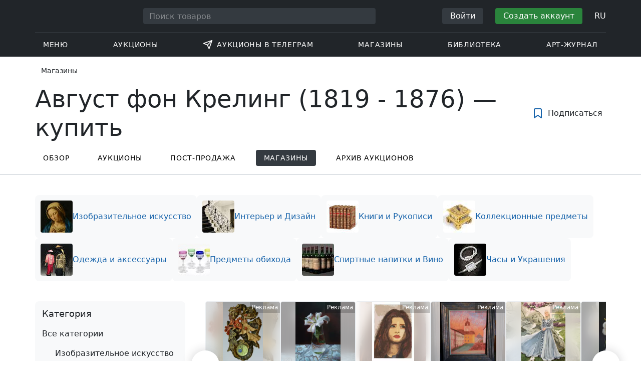

--- FILE ---
content_type: text/html; charset=UTF-8
request_url: https://veryimportantlot.com/ru/market/author/august-von-kreling-1819-1876
body_size: 28554
content:
<!doctype html><html lang="ru"><head><meta charset="UTF-8"><meta name="viewport" content="initial-scale=1.0, width=device-width"><meta name="csrf-param" content="_csrf-frontend"><meta name="csrf-token" content="qTNQvzrUiyeOYoWC-Nixu3O2btdUr7NgULrmNN-es66Rdwf1SabgT-UI1OqzvMbfG5ssvzHnhlNn4IwHjt2GxQ=="><script type="6d50f99abace7a4e313be101-text/javascript">(function(w,d,s,l,i){w[l]=w[l]||[];w[l].push({'gtm.start':
new Date().getTime(),event:'gtm.js'});var f=d.getElementsByTagName(s)[0],
j=d.createElement(s),dl=l!='dataLayer'?'&l='+l:'';j.async=true;j.src=
'https://www.googletagmanager.com/gtm.js?id='+i+dl;f.parentNode.insertBefore(j,f);
})(window,document,'script','dataLayer','GTM-WDFV7Q3');</script><title>Август фон Крелинг (1819 - 1876) | купить | VeryImportantLot</title><meta name="cid" content="product-index"><meta name="description" content="Август фон Крелинг (1819 - 1876) — купить в интернет-магазине: выгодные цены, большой выбор в каталоге товаров. ✓ проверенные магазины и галереи ✓ безопасная сделка."><meta name="keywords" content="Август фон Крелинг (1819 - 1876) | купить | VeryImportantLot"><link href="https://veryimportantlot.com/ru/market/author/august-von-kreling-1819-1876" rel="canonical"><link href="https://veryimportantlot.com/fr/market/author/august-von-kreling-1819-1876" rel="alternate" hreflang="fr"><link href="https://veryimportantlot.com/de/market/author/august-von-kreling-1819-1876" rel="alternate" hreflang="de"><link href="https://veryimportantlot.com/en/market/author/august-von-kreling-1819-1876" rel="alternate" hreflang="en"><link href="https://veryimportantlot.com/ru/market/author/august-von-kreling-1819-1876" rel="alternate" hreflang="ru"><link href="/css/lib/autoComplete.css?v=1707818741" rel="stylesheet"><link href="/assets/719364a0/css/bootstrap.min.css?v=1725611028" rel="stylesheet"><link href="/assets/8b1028a4/css/select2.min.css?v=1725611028" rel="stylesheet"><link href="/css/bootstrap-custom/bootstrap-custom.css?v=1623742107" rel="stylesheet preload" as="style"><link href="/css/bootstrap-datetimepicker.min.css?v=1623742107" rel="stylesheet preload" as="style"><link href="/css/bootstrap-custom/bootstrap-datetimepicker.min.css?v=1707818741" rel="stylesheet preload" as="style"><link href="/css/jquery.fancybox.min.css?v=1623742107" rel="stylesheet preload" as="style"><link href="/css/simplebar.css?v=1623742107" rel="stylesheet preload" as="style"><link href="/css/font-awesome.css?v=1623742107" rel="stylesheet preload" as="style"><link href="/css/grid.css?v=1623742107" rel="stylesheet preload" as="style"><link href="/css/slick.css?v=1623742107" rel="stylesheet preload" as="style"><link href="/css/components/variables.css?v=1710516691" rel="stylesheet preload" as="style"><link href="/css/components/buttons.css?v=1721304205" rel="stylesheet preload" as="style"><link href="/css/components/auction-badge.css?v=1710328710" rel="stylesheet preload" as="style"><link href="/css/style.css?v=1723646170" rel="stylesheet preload" as="style"><link href="/css/legacy.css?v=1721304205" rel="stylesheet preload" as="style"><link href="/css/redesign.css?v=1721304205" rel="stylesheet preload" as="style"><link href="/css/components/auth-modal.css?v=1707818741" rel="stylesheet preload" as="style"><link href="/css/my.css?v=1750788560" rel="stylesheet preload" as="style"><link href="/css/table.css?v=1707818840" rel="stylesheet preload" as="style"><link href="/css/calendar.css?v=1623742107" rel="stylesheet preload" as="style"><link href="/mask_resource/css/intlTelInput.css?v=1707818741" rel="stylesheet preload" as="style"><link href="/css/cookieconsent.min.css?v=1707818741" rel="stylesheet preload" as="style"><link href="/css/lib/nouislider.min.css?v=1707818741" rel="stylesheet preload" as="style"><link href="/css/components/forms.css?v=1723646170" rel="stylesheet preload" as="style"><link href="/css/components/filter.css?v=1707818741" rel="stylesheet preload" as="style"><link href="/css/components/prdct.css?v=1707818741" rel="stylesheet"><link href="/css/components/desc-tip.css?v=1707818741" rel="stylesheet"><link href="/css/components/paginator.css?v=1707818741" rel="stylesheet"><link href="/css/components/breadcrumbs.css?v=1707818741" rel="stylesheet preload" as="style"><link href="/css/components/page-top.css?v=1707818741" rel="stylesheet"><link href="/assets/3acbf30c/swiper-bundle.min.css?v=1725611028" rel="stylesheet preload" as="style"><link href="/css/components/notifications.css?v=1707818741" rel="stylesheet preload" as="style"><link rel="apple-touch-icon" sizes="180x180" href="/apple-touch-icon.png"><link rel="icon" type="image/png" href="/favicon-32x32.png" sizes="32x32"><link rel="icon" type="image/png" href="/favicon-16x16.png" sizes="16x16"><link rel="manifest" href="/manifest.json"><link rel="mask-icon" href="/safari-pinned-tab.svg" color="#333333"><meta name="theme-color" content="#ffffff"><script type="6d50f99abace7a4e313be101-text/javascript">window.yaContextCb = window.yaContextCb || []</script><script type="6d50f99abace7a4e313be101-text/javascript">
if (window.innerWidth <= 800) {
/* мобильный */
var adfoxBiddersMap = {
"myTarget": "1902138",
"betweenDigital": "2083954",
"sape": "2305566",
"Kadam": "2305573",
"buzzoola": "2083953"
};
var adUnits = [
/* Sidebar | Position 1 mobile */
{
"code": "adfox_166358645292332852",
"bids": [
{
"bidder": "myTarget",
"params": {
"placementId": "1127563"
}
},
{
bidder: 'buzzoola',
params: {
placementId: '1238918'
}
},
{
bidder: 'sape',
params: {
placementId: '833128'
}
},
{
bidder: 'Kadam',
params: {
placementId: '335862'
}
},
{
"bidder": "betweenDigital",
"params": {
"placementId": "4610262"
}
}
],
"sizes": [
[
300,
250
]
]
},
/* Sidebar | Position 2 mobile */
{
"code": "adfox_166358881433554122",
"bids": [
{
bidder: 'myTarget',
params: {
placementId: '1127565'
}
},
{
bidder: 'betweenDigital',
params: {
placementId: '4610263'
}
},
{
bidder: 'sape',
params: {
placementId: '834367'
}
},
{
bidder: 'Kadam',
params: {
placementId: '335954'
}
},
{
bidder: 'buzzoola',
params: {
placementId: '1238919'
}
}
],
"sizes": [
[
300,
250
]
]
},
/* 100%x100 | Mobile sticky */
{
"code": "adfox_165874003007691472",
"bids": [
{
bidder: 'myTarget',
params: {
placementId: '1131966'
}
},
{
bidder: 'betweenDigital',
params: {
placementId: '4611895'
}
},
{
bidder: 'sape',
params: {
placementId: '834368'
}
},
{
bidder: 'Kadam',
params: {
placementId: '335956'
}
},
{
bidder: 'buzzoola',
params: {
placementId: '1239183'
}
}
],
"sizes": [
[
320,
100
]
]
},
/* Article Text | Pos. 1 mobile */
{
"code": "adfox_content_adv_news-tag-1",
"bids": [
{
bidder: 'myTarget',
params: {
placementId: '1127557'
}
},
{
bidder: 'betweenDigital',
params: {
placementId: '4610259'
}
},
{
bidder: 'sape',
params: {
placementId: '834369'
}
},
{
bidder: 'Kadam',
params: {
placementId: '335957'
}
},
{
bidder: 'buzzoola',
params: {
placementId: '1238915'
}
}
],
"sizes": [
[
300,
250
]
]
},
/* Article Text | Pos. 2 mobile */
{
"code": "adfox_content_adv_news-tag-2",
"bids": [
{
bidder: 'myTarget',
params: {
placementId: '1127559'
}
},
{
bidder: 'betweenDigital',
params: {
placementId: '4610260'
}
},
{
bidder: 'sape',
params: {
placementId: '834372'
}
},
{
bidder: 'Kadam',
params: {
placementId: '335959'
}
},
{
bidder: 'buzzoola',
params: {
placementId: '1238916'
}
}
],
"sizes": [
[
300,
250
]
]
},
/* Article Text | Pos. 3 mobile */
{
"code": "adfox_content_adv_news-tag-3",
"bids": [
{
bidder: 'myTarget',
params: {
placementId: '1127561'
}
},
{
bidder: 'betweenDigital',
params: {
placementId: '4610261'
}
},
{
bidder: 'sape',
params: {
placementId: '834373'
}
},
{
bidder: 'Kadam',
params: {
placementId: '335960'
}
},
{
bidder: 'buzzoola',
params: {
placementId: '1238917'
}
}
],
"sizes": [
[
300,
250
]
]
},
/* 100%x100% | Foto_Slider | mobile */
{
"code": "adfox_168245154669611227_1",
"bids": [
{
"bidder": "myTarget",
"params": {
"placementId": "1260622"
}
}
],
"sizes": [
[
300,
250
]
]
},
{
"code": "adfox_168245154669611227_2",
"bids": [
{
"bidder": "myTarget",
"params": {
"placementId": "1268824"
}
}
],
"sizes": [
[
300,
250
]
]
},
/* Mobile only | above Image_Block */
{
"code": "adfox_165884235758699593",
"bids": [
{
bidder: 'myTarget',
params: {
placementId: '1127567'
}
},
{
bidder: 'betweenDigital',
params: {
placementId: '4610264'
}
},
{
bidder: 'sape',
params: {
placementId: '834374'
}
},
{
bidder: 'Kadam',
params: {
placementId: '335961'
}
},
{
bidder: 'buzzoola',
params: {
placementId: '1238920'
}
}
],
"sizes": [
[
300,
120
]
]
}
];
} else if (window.innerWidth >= 800) {
/* десктоп */
var adfoxBiddersMap = {
"myTarget": "1902138",
"betweenDigital": "2083954",
"sape": "2305566",
"Kadam": "2305573",
"buzzoola": "2083953"
};
var adUnits = [
/* Sidebar | Position 1 */
{
"code": "adfox_166358624559915856",
"bids": [
{
"bidder": "myTarget",
"params": {
"placementId": "1127465"
}
},
{
bidder: "buzzoola",
params: {
placementId: "1238896"
}
},
{
bidder: 'Kadam',
params: {
placementId: '335964'
}
},
{
bidder: 'sape',
params: {
placementId: '834378'
}
},
{
"bidder": "betweenDigital",
"params": {
"placementId": "4610249"
}
}
],
"sizes": [
[
300,
600
]
]
},
/* 100%x100% | Foto_Slider | desktop */
{
"code": "adfox_167775262274937501_1",
"bids": [
{
"bidder": "myTarget",
"params": {
"placementId": "1260620"
}
}
],
"sizes": [
[
750,
450
]
]
},
{
"code": "adfox_167775262274937501_2",
"bids": [
{
"bidder": "myTarget",
"params": {
"placementId": "1268822"
}
}
],
"sizes": [
[
750,
450
]
]
},
/* Sidebar | Position 2 */
{
"code": "adfox_166358873865957238",
"bids": [
{
"bidder": "myTarget",
"params": {
"placementId": "1127493"
}
},
{
bidder: "buzzoola",
params: {
placementId: "1238472"
}
},
{
bidder: 'Kadam',
params: {
placementId: '335963'
}
},
{
bidder: 'sape',
params: {
placementId: '834379'
}
},
{
"bidder": "betweenDigital",
"params": {
"placementId": "4610276"
}
}
],
"sizes": [
[
300,
250
]
]
},
/* Article Text | Pos. 1 */
{
"code": "adfox_content_adv_news-tag-1",
"bids": [
{
"bidder": "myTarget",
"params": {
"placementId": "1127513"
}
},
{
bidder: "buzzoola",
params: {
placementId: "1238908"
}
},
{
bidder: 'sape',
params: {
placementId: '834380'
}
},
{
bidder: 'Kadam',
params: {
placementId: '335965'
}
},
{
"bidder": "betweenDigital",
"params": {
"placementId": "4610251"
}
}
],
"sizes": [
[
750,
250
]
]
},
/* Article Text | Pos. 2 */
{
"code": "adfox_content_adv_news-tag-2",
"bids": [
{
"bidder": "myTarget",
"params": {
"placementId": "1127539"
}
},
{
bidder: "buzzoola",
params: {
placementId: "1238909"
}
},
{
bidder: 'sape',
params: {
placementId: '834381'
}
},
{
bidder: 'Kadam',
params: {
placementId: '335966'
}
},
{
"bidder": "betweenDigital",
"params": {
"placementId": "4610252"
}
}
],
"sizes": [
[
750,
250
]
]
},
/* Recomendation Block | Pos. 1 */
{
"code": "adfox_similar2_1628",
"bids": [
{
"bidder": "myTarget",
"params": {
"placementId": "1127555"
}
},
{
bidder: "buzzoola",
params: {
placementId: "1238910"
}
},
{
bidder: 'sape',
params: {
placementId: '834699'
}
},
{
bidder: 'Kadam',
params: {
placementId: '335967'
}
},
{
"bidder": "betweenDigital",
"params": {
"placementId": "4610254"
}
}
],
"sizes": [
[
300,
250
]
]
},
/* Recomendation Block | Pos. 2 */
{
"code": "adfox_similar2_1364",
"bids": [
{
"bidder": "myTarget",
"params": {
"placementId": "1127549"
}
},
{
bidder: "buzzoola",
params: {
placementId: "1238911"
}
},
{
bidder: 'sape',
params: {
placementId: '834700'
}
},
{
bidder: 'Kadam',
params: {
placementId: '335968'
}
},
{
"bidder": "betweenDigital",
"params": {
"placementId": "4610255"
}
}
],
"sizes": [
[
300,
250
]
]
},
/* Recomendation Block | Pos. 3 */
{
"code": "adfox_similar2_232",
"bids": [
{
"bidder": "myTarget",
"params": {
"placementId": "1127551"
}
},
{
bidder: "buzzoola",
params: {
placementId: "1238912"
}
},
{
bidder: 'sape',
params: {
placementId: '834701'
}
},
{
bidder: 'Kadam',
params: {
placementId: '335969'
}
},
{
"bidder": "betweenDigital",
"params": {
"placementId": "4610256"
}
}
],
"sizes": [
[
300,
250
]
]
},
/* Recomendation Block | Pos. 4 */
{
"code": "adfox_similar2_148",
"bids": [
{
"bidder": "myTarget",
"params": {
"placementId": "1127553"
}
},
{
bidder: "buzzoola",
params: {
placementId: "1238913"
}
},
{
bidder: 'sape',
params: {
placementId: '834702'
}
},
{
bidder: 'Kadam',
params: {
placementId: '335970'
}
},
{
"bidder": "betweenDigital",
"params": {
"placementId": "4610257"
}
}
],
"sizes": [
[
300,
250
]
]
},
/* Recomendation Block | Pos. 5 */
{
"code": "adfox_similar2_92",
"bids": [
{
"bidder": "myTarget",
"params": {
"placementId": "1127547"
}
},
{
bidder: "buzzoola",
params: {
placementId: "1238914"
}
},
{
bidder: 'sape',
params: {
placementId: '834703'
}
},
{
bidder: 'Kadam',
params: {
placementId: '335971'
}
},
{
"bidder": "betweenDigital",
"params": {
"placementId": "4610258"
}
}
],
"sizes": [
[
300,
250
]
]
},
/* Product_List_100%x410 | Pos. 1 */
{
"code": "adfox_16554663555833603",
"bids": [
{
"bidder": "myTarget",
"params": {
"placementId": "1131875"
}
},
{
bidder: "buzzoola",
params: {
placementId: "1239175"
}
},
{
bidder: 'sape',
params: {
placementId: '834382'
}
},
{
bidder: 'Kadam',
params: {
placementId: '335973'
}
},
{
"bidder": "betweenDigital",
"params": {
"placementId": "4611891"
}
}
],
"sizes": [
[
240,
400
]
]
},
/* Product_Page | 100%х90 | above_Price_Block */
{
"code": "adfox_165884929322367926",
"bids": [
{
"bidder": "myTarget",
"params": {
"placementId": "1131918"
}
},
{
bidder: "buzzoola",
params: {
placementId: "1239179"
}
},
{
bidder: 'sape',
params: {
placementId: '834383'
}
},
{
bidder: 'Kadam',
params: {
placementId: '335974'
}
},
{
"bidder": "betweenDigital",
"params": {
"placementId": "4611892"
}
}
],
"sizes": [
[
468,
90
]
]
},
/* Product_Page | 100%x290 | Block Product Description */
{
"code": "adfox_165237503004867353",
"bids": [
{
"bidder": "myTarget",
"params": {
"placementId": "1131932"
}
},
{
bidder: "buzzoola",
params: {
placementId: "1239180"
}
},
{
bidder: 'Kadam',
params: {
placementId: '335975'
}
},
{
bidder: 'sape',
params: {
placementId: '834384'
}
},
{
"bidder": "betweenDigital",
"params": {
"placementId": "4611893"
}
}
],
"sizes": [
[
300,
250
]
]
},
/* Product_Page | 100%x290 | Block FAQ */
{
"code": "adfox_165238594318072539",
"bids": [
{
"bidder": "myTarget",
"params": {
"placementId": "1131961"
}
},
{
bidder: "buzzoola",
params: {
placementId: "1239181"
}
},
{
bidder: 'Kadam',
params: {
placementId: '335976'
}
},
{
bidder: 'sape',
params: {
placementId: '834385'
}
},
{
"bidder": "betweenDigital",
"params": {
"placementId": "4611894"
}
}
],
"sizes": [
[
300,
250
]
]
},
/* Article Text | Pos. 3 */
{
"code": "adfox_content_adv_news-tag-3",
"bids": [
{
"bidder": "myTarget",
"params": {
"placementId": "1127541"
}
},
{
bidder: "buzzoola",
params: {
placementId: "1238921"
}
},
{
bidder: 'sape',
params: {
placementId: '834386'
}
},
{
bidder: 'Kadam',
params: {
placementId: '335977'
}
},
{
"bidder": "betweenDigital",
"params": {
"placementId": "4610253"
}
}
],
"sizes": [[750, 250]]
}
];
}
var userTimeout = 1500;
window.YaHeaderBiddingSettings = {
biddersMap: adfoxBiddersMap,
adUnits: adUnits,
timeout: userTimeout
};
</script><script async src='https://yandex.ru/ads/system/header-bidding.js' type="6d50f99abace7a4e313be101-text/javascript"></script><script async src="https://yandex.ru/ads/system/context.js" type="6d50f99abace7a4e313be101-text/javascript"></script></head><body class="body_product_index chrome saf is_not_authed" data-lang="ru"><noscript><iframe src="https://www.googletagmanager.com/ns.html?id=GTM-WDFV7Q3"
height="0" width="0" style="display:none;visibility:hidden"></iframe></noscript><script type="6d50f99abace7a4e313be101-text/javascript">var tVar=[];tVar['This field is required']='Это поле обязательное';tVar['Email is invalid']='Email is invalid';tVar['Phone is invalid']='Телефон недействителен';</script><header class="header"><div class="container"><div class="row"><div class="col-md-12"><div class="header__top"><a class="header__logo" href="/"><img class="header__logo__img header__logo__img_dsktp lazy" data-src="/img/logo.svg" width="106" height="32" alt="Very Important Lot"><img class="header__logo__img lazy" data-src="/img/logo-mob.svg" width="32" height="32" alt="Very Important Lot"></a><form id="global_search2" class="header__search" action="/search" method="get"><div class="header__search__inner"><label class="header__search__label" for="headerNavSearch">Поиск товаров</label><input class="header__search__input" type="text" placeholder="Поиск товаров" aria-describedby="basic-addon2" id="searchTextGlobal2" name="search_text" data-lang="ru"><button class="header__search__btn" type="submit" aria-label="Искать"><i data-feather="search"></i></button></div></form><div class="header__actions header__actions_mob"><button class="header__actions__btn header__actions__btn_search" type="button" aria-label="Search" data-mobSearchTrigger><i data-feather="search"></i></button><button class="header__actions__btn header__actions__btn_menu" type="button" aria-label="Menu" data-mobMenuTrigger><i data-feather="menu"></i></button></div><div class="header__actions header__actions_desktop"><button class="header__btn header__btn_signin" type="button" data-toggle="modal" data-target="#authModal" data-toggle_tab="#nav-signin">Войти</button><button class="header__btn header__btn_signup" type="button" data-toggle="modal" data-target="#authModal" data-toggle_tab="#nav-signup">Создать аккаунт</button><div class="dropdown header__lang"><button class="header__lang__btn" type="button" id="languageSelect" data-toggle="dropdown" aria-haspopup="true" aria-expanded="false" aria-label="Language"><span class="header__lang__btn__current">RU</span> <i data-feather="chevron-down"></i></button><ul class="dropdown-menu dropdown-menu-right" aria-labelledby="languageSelect"><li><a class="dropdown-item" href="/en/market/author/august-von-kreling-1819-1876">EN</a></li><li><a class="dropdown-item" href="/de/market/author/august-von-kreling-1819-1876">DE</a></li><li><a class="dropdown-item" href="/fr/market/author/august-von-kreling-1819-1876">FR</a></li><li><a class="dropdown-item" href="/ru/market/author/august-von-kreling-1819-1876">RU</a></li></ul></div></div></div><nav class="header__bottom"><ul class="header__nav"><li class="header__nav__item dropdown header__nav__item_menu "><button class="header__nav__btn" type="button" id="mMenu1" data-toggle="dropdown" aria-haspopup="true" data-display="static" aria-expanded="false" data-offset="0,14" data-desktopSMenuToggle><i data-feather="menu"></i> Меню </button><div class="dropdown-menu header__desktop-dropdown" aria-labelledby="mMenu1"><div class="header__desktop-dropdown__arrow" data-desktopSTriangle></div><button class="header__desktop-dropdown__close" type="button" data-sMenuClose><i data-feather="x"></i></button><div class="row"><div class="col-md-3"><div class="header__desktop-dropdown__title">Главные категории</div><div class="header__desktop-dropdown__list__item"><a class="header__desktop-dropdown__link" href="/ru/overview/category/fine-art">Изобразительное искусство</a></div><div class="header__desktop-dropdown__list__item"><a class="header__desktop-dropdown__link" href="/ru/overview/category/interior-design">Интерьер и Дизайн</a></div><div class="header__desktop-dropdown__list__item"><a class="header__desktop-dropdown__link" href="/ru/overview/category/books-manuscripts">Книги и Рукописи</a></div><div class="header__desktop-dropdown__list__item"><a class="header__desktop-dropdown__link" href="/ru/overview/category/watches-jewelry">Часы и Украшения</a></div><div class="header__desktop-dropdown__list__item"><a class="header__desktop-dropdown__link" href="/ru/overview/category/household-items">Предметы обихода</a></div><div class="header__desktop-dropdown__list__item"><a class="header__desktop-dropdown__link" href="/ru/overview/category/fashion-accessories">Одежда и аксессуары</a></div><div class="header__desktop-dropdown__list__item"><a class="header__desktop-dropdown__link" href="/ru/overview/category/wine-spirits">Вино и Спиртные напитки</a></div></div><div class="col-md-3"><div class="header__desktop-dropdown__title">Аукционы</div><div class="header__desktop-dropdown__list__item"><a class="header__desktop-dropdown__link" href="/ru/home/auction">Обзорная страница</a></div><div class="header__desktop-dropdown__list__item"><a class="header__desktop-dropdown__link" href="/ru/auction/catalog-list">Все каталоги</a></div><div class="header__desktop-dropdown__list__item"><a class="header__desktop-dropdown__link" href="/ru/auction">Все аукционные лоты</a></div><div class="header__desktop-dropdown__list__item"><a class="header__desktop-dropdown__link" href="/ru/auction-post-sale">Пост-продажа</a></div><div class="header__desktop-dropdown__list__item header__desktop-dropdown__list__item_separator"></div><div class="header__desktop-dropdown__title">Архив аукционов</div><div class="header__desktop-dropdown__list__item"><a class="header__desktop-dropdown__link" href="/ru/auction/catalog-past-list">Прошедшие аукционы</a></div><div class="header__desktop-dropdown__list__item"><a class="header__desktop-dropdown__link" href="/ru/auction-wiki">Все аукционные лоты</a></div></div><div class="col-md-3"><div class="header__desktop-dropdown__title">Магазины</div><div class="header__desktop-dropdown__list__item"><a class="header__desktop-dropdown__link" href="/ru/market/category/pictorial-art">Живопись</a></div><div class="header__desktop-dropdown__list__item"><a class="header__desktop-dropdown__link" href="/ru/market/category/graphics">Графика</a></div></div><div class="col-md-3"><div class="header__desktop-dropdown__title">Полезные сервисы</div><div class="header__desktop-dropdown__list__item"><a class="header__desktop-dropdown__link" href="https://t.me/BidApp24Bot?start=onboarding">Аукционы в Telegram</a></div><div class="header__desktop-dropdown__list__item"><a class="header__desktop-dropdown__link" href="/ru/lp/online-auctions">BidApp24 Онлайн-аукционы</a></div><div class="header__desktop-dropdown__list__item"><a class="header__desktop-dropdown__link" href="/ru/wiki/people">Библиотека</a></div><div class="header__desktop-dropdown__list__item"><a class="header__desktop-dropdown__link" href="/ru/news">Арт-журнал</a></div><div class="header__desktop-dropdown__list__item"><a class="header__desktop-dropdown__link" href="/ru/auth/konstruktor/interior">2D дизайнер для интерьера</a></div><div class="header__desktop-dropdown__list__item"><a class="header__desktop-dropdown__link" href="/ru/auth/konstruktor/artist">2D шаблоны</a></div><div class="header__desktop-dropdown__list__item"><a class="header__desktop-dropdown__link" href="/ru/faq?show_menu=1">Часто задаваемые вопросы</a></div><div class="header__desktop-dropdown__list__item"><a class="header__desktop-dropdown__link" href="/ru/home">Главная страница</a></div></div></div></div></li><li class="header__nav__item dropdown header__nav__item_menu "><button class="header__nav__btn" type="button" id="mMenu5" data-toggle="dropdown" aria-haspopup="true" data-display="static" aria-expanded="false" data-offset="0,14" data-desktopSMenuToggle>
Аукционы </button><div class="dropdown-menu header__desktop-dropdown" aria-labelledby="mMenu5"><div class="header__desktop-dropdown__arrow" data-desktopSTriangle></div><button class="header__desktop-dropdown__close" type="button" data-sMenuClose><i data-feather="x"></i></button><div class="row"><div class="col-md-3"><div class="header__desktop-dropdown__title">Основные разделы</div><div class="header__desktop-dropdown__list__item"><a class="header__desktop-dropdown__link" href="/ru/home/auction">Обзорная страница</a></div><div class="header__desktop-dropdown__list__item"><a class="header__desktop-dropdown__link" href="/ru/auction/catalog-list">Предстоящие аукционы</a></div><div class="header__desktop-dropdown__list__item"><a class="header__desktop-dropdown__link" href="/ru/auction-post-sale">Пост-продажа</a></div><div class="header__desktop-dropdown__list__item"><a class="header__desktop-dropdown__link" href="/ru/auction/catalog-past-list">Прошедшие аукционы</a></div><div class="header__desktop-dropdown__list__item"><a class="header__desktop-dropdown__link" href="/ru/faq/kupit-na-aukcione">FAQ</a></div><div class="header__desktop-dropdown__list__item header__desktop-dropdown__list__item_separator"></div><div class="header__desktop-dropdown__title"></div><div class="header__desktop-dropdown__title">Рекомендуется</div><a class="faq__ad__item" href="/ru/lp/online-auctions"><picture><source data-srcset="/assets/image/picture_4705378/3f3f5/oqhk5v85yrslcne5m0qixypxmv6nzmnijj8u5wygybiuovnqifo6t7wxtbwbrybr1749240972png__fix_343_193.webp" type="image/webp"><source data-srcset="/assets/image/picture_4705378/f2768/oqhk5v85yrslcne5m0qixypxmv6nzmnijj8u5wygybiuovnqifo6t7wxtbwbrybr1749240972png__fix_343_193.jpeg" type="image/jpeg"><img class="faq__ad__img lazy" width="343" height="193"
data-src="/assets/image/picture_4705378/f2768/oqhk5v85yrslcne5m0qixypxmv6nzmnijj8u5wygybiuovnqifo6t7wxtbwbrybr1749240972png__fix_343_193.jpeg"
alt="🚀 BidApp24"
title="🚀 BidApp24" /></picture><div class="faq__ad__overlay"><div class="faq__ad__overlay__inner"><div class="faq__ad__label">🚀 BidApp24</div><h3 class="faq__ad__title">Зарабатывайте + 4% с продажи чужих лотов</h3></div></div></a></div><div class="col-md-3"><div class="header__desktop-dropdown__title">Изобразительное искусство</div><div class="header__desktop-dropdown__list__item"><a class="header__desktop-dropdown__link" href="/ru/auction/category/paintings">Картины</a></div><div class="header__desktop-dropdown__list__item"><a class="header__desktop-dropdown__link" href="/ru/auction/category/graphics">Графика</a></div><div class="header__desktop-dropdown__list__item"><a class="header__desktop-dropdown__link" href="/ru/auction/category/art-prints">Художественная печать</a></div><div class="header__desktop-dropdown__list__item"><a class="header__desktop-dropdown__link" href="/ru/auction/category/photography">Фотография</a></div><div class="header__desktop-dropdown__list__item"><a class="header__desktop-dropdown__link" href="/ru/auction/category/sculptures">Скульптуры и пластики</a></div><div class="header__desktop-dropdown__list__item"><a class="header__desktop-dropdown__link" href="/ru/auction/category/icons">Иконы</a></div><div class="header__desktop-dropdown__list__item header__desktop-dropdown__list__item_separator"></div><div class="header__desktop-dropdown__title"></div><div class="header__desktop-dropdown__title">Интерьер и Дизайн</div><div class="header__desktop-dropdown__list__item"><a class="header__desktop-dropdown__link" href="/ru/auction/category/interior-items">Декоративные объекты</a></div><div class="header__desktop-dropdown__list__item"><a class="header__desktop-dropdown__link" href="/ru/auction/category/furniture">Мебель</a></div><div class="header__desktop-dropdown__list__item"><a class="header__desktop-dropdown__link" href="/ru/auction/category/lighting">Осветительные приборы</a></div><div class="header__desktop-dropdown__list__item"><a class="header__desktop-dropdown__link" href="/ru/auction/category/carpets-textiles">Ковры и Текстиль</a></div></div><div class="col-md-3"><div class="header__desktop-dropdown__title">Коллекционные предметы</div><div class="header__desktop-dropdown__list__item"><a class="header__desktop-dropdown__link" href="/ru/auction/category/phaleristics">Награды</a></div><div class="header__desktop-dropdown__list__item"><a class="header__desktop-dropdown__link" href="/ru/auction/category/numismatics">Монеты</a></div><div class="header__desktop-dropdown__list__item"><a class="header__desktop-dropdown__link" href="/ru/auction/category/military-items">Военные предметы</a></div><div class="header__desktop-dropdown__list__item"><a class="header__desktop-dropdown__link" href="/ru/auction/category/ancient-art-and-excavations">Античное искусство и Раскопки</a></div><div class="header__desktop-dropdown__list__item"><a class="header__desktop-dropdown__link" href="/ru/auction/category/toys-and-models">Игрушки и модели</a></div><div class="header__desktop-dropdown__list__item"><a class="header__desktop-dropdown__link" href="/ru/auction/category/historical-items">Исторические предметы</a></div><div class="header__desktop-dropdown__list__item"><a class="header__desktop-dropdown__link" href="/ru/auction/category/memorabilia">Памятные вещи</a></div><div class="header__desktop-dropdown__list__item"><a class="header__desktop-dropdown__link" href="/ru/auction/category/objects-of-vertu">Объекты Vertu</a></div><div class="header__desktop-dropdown__list__item header__desktop-dropdown__list__item_separator"></div><div class="header__desktop-dropdown__title"></div><div class="header__desktop-dropdown__title">Популярные категории</div><div class="header__desktop-dropdown__list__item"><a class="header__desktop-dropdown__link" href="/ru/auction/category/asian-products-and-art">Искусство Азии</a></div><div class="header__desktop-dropdown__list__item"><a class="header__desktop-dropdown__link" href="/ru/auction/category/watches">Часы</a></div><div class="header__desktop-dropdown__list__item"><a class="header__desktop-dropdown__link" href="/ru/auction/category/jewellery">Ювелирные изделия</a></div><div class="header__desktop-dropdown__list__item"><a class="header__desktop-dropdown__link" href="/ru/auction/category/books-manuscripts">Книги и Рукописи</a></div></div><div class="col-md-3"><div class="header__desktop-dropdown__title">Популярные материалы</div><div class="header__desktop-dropdown__list__item"><a class="header__desktop-dropdown__link" href="/ru/auction/material/bronze">Бронза</a></div><div class="header__desktop-dropdown__list__item"><a class="header__desktop-dropdown__link" href="/ru/auction/category/porcelain-products">Фарфор</a></div><div class="header__desktop-dropdown__list__item"><a class="header__desktop-dropdown__link" href="/ru/auction/category/silverware">Серебро</a></div><div class="header__desktop-dropdown__list__item header__desktop-dropdown__list__item_separator"></div><div class="header__desktop-dropdown__title"></div><div class="header__desktop-dropdown__title">Партнёрская программа</div><div class="header__desktop-dropdown__list__item"><a class="header__desktop-dropdown__link" href="https://veryimportantlot.com/ru/lp/bidapp24-partner-programm">🤝 BidApp24 для партнёров</a></div><div class="header__desktop-dropdown__list__item"><a class="header__desktop-dropdown__link" href="https://t.me/BidApp24Bot?start=onboarding">🔨 Аукционы в Telegram</a></div><div class="header__desktop-dropdown__list__item"><a class="header__desktop-dropdown__link" href="https://t.me/bidapp24_auctions">📺 Канал в Telegram</a></div></div></div></div></li><li class="header__nav__item dropdown header__nav__item_menu "><button class="header__nav__btn" type="button" id="mMenu9" data-toggle="dropdown" aria-haspopup="true" data-display="static" aria-expanded="false" data-offset="0,14" data-desktopSMenuToggle><svg fill="none" height="20" stroke="currentColor" stroke-linecap="round" stroke-linejoin="round" stroke-width="2" style="margin-right: 8px;" viewbox="0 0 24 24" width="20" xmlns="http://www.w3.org/2000/svg"><path d="M22 2L11 13M22 2L15 22L11 13L2 9L22 2Z"></path></svg> Аукционы в Телеграм </button><div class="dropdown-menu header__desktop-dropdown" aria-labelledby="mMenu9"><div class="header__desktop-dropdown__arrow" data-desktopSTriangle></div><button class="header__desktop-dropdown__close" type="button" data-sMenuClose><i data-feather="x"></i></button><div class="row"><div class="col-md-6"><div class="header__desktop-dropdown__title">BidApp24: Ваши аукционы в Telegram</div><div class="header__desktop-dropdown__list__item"><a class="header__desktop-dropdown__link" href="https://t.me/BidApp24Bot/auction"><svg fill="none" height="20" stroke="currentColor" stroke-linecap="round" stroke-linejoin="round" stroke-width="2" style="margin-right: 8px;" viewbox="0 0 24 24" width="20" xmlns="http://www.w3.org/2000/svg"><path d="M22 2L11 13M22 2L15 22L11 13L2 9L22 2Z"></path></svg> Все аукционы</a></div><div class="header__desktop-dropdown__list__item"><a class="header__desktop-dropdown__link" href="https://t.me/BidApp24Bot"><svg fill="none" height="20" stroke="currentColor" stroke-linecap="round" stroke-linejoin="round" stroke-width="2" style="margin-right: 8px;" viewbox="0 0 24 24" width="20" xmlns="http://www.w3.org/2000/svg"><path d="M22 2L11 13M22 2L15 22L11 13L2 9L22 2Z"></path></svg> Телеграм-Бот</a></div><div class="header__desktop-dropdown__list__item"><a class="header__desktop-dropdown__link" href="https://t.me/bidapp24_auctions"><svg fill="none" height="20" stroke="currentColor" stroke-linecap="round" stroke-linejoin="round" stroke-width="2" style="margin-right: 8px;" viewbox="0 0 24 24" width="20" xmlns="http://www.w3.org/2000/svg"><path d="M22 2L11 13M22 2L15 22L11 13L2 9L22 2Z"></path></svg> Телеграм-канал</a></div><div class="header__desktop-dropdown__list__item"><a class="header__desktop-dropdown__link" href="https://t.me/BidApp24_Support_Bot"><svg fill="none" height="20" stroke="currentColor" stroke-linecap="round" stroke-linejoin="round" stroke-width="2" style="margin-right: 8px;" viewbox="0 0 24 24" width="20" xmlns="http://www.w3.org/2000/svg"><path d="M22 2L11 13M22 2L15 22L11 13L2 9L22 2Z"></path></svg> Поддержка</a></div></div><div class="col-md-6"><div class="header__desktop-dropdown__title">BidApp24: Ваши аукционы в Telegram</div><div class="header__desktop-dropdown__list__item"><a class="header__desktop-dropdown__link" href="https://bidapp24.ru"><svg fill="none" height="20" stroke="currentColor" stroke-linecap="round" stroke-linejoin="round" stroke-width="2" style="margin-right: 8px;" viewbox="0 0 24 24" width="20" xmlns="http://www.w3.org/2000/svg"> <circle cx="12" cy="12" r="10"></circle> <line x1="12" y1="16" x2="12" y2="12"></line> <line x1="12" y1="8" x2="12.01" y2="8"></line> </svg> Как правильно продавать</a></div><div class="header__desktop-dropdown__list__item"><a class="header__desktop-dropdown__link" href="/ru/lp/bidapp24-partner-programm"><svg fill="none" height="20" stroke="currentColor" stroke-linecap="round" stroke-linejoin="round" stroke-width="2" style="margin-right: 8px;" viewbox="0 0 24 24" width="20" xmlns="http://www.w3.org/2000/svg"> <circle cx="12" cy="12" r="10"></circle> <line x1="12" y1="16" x2="12" y2="12"></line> <line x1="12" y1="8" x2="12.01" y2="8"></line> </svg> Партнёрская программа</a></div><div class="header__desktop-dropdown__list__item"><a class="header__desktop-dropdown__link" href="https://bidapp24.ru/#!/setting/faq/"><svg fill="none" height="20" stroke="currentColor" stroke-linecap="round" stroke-linejoin="round" stroke-width="2" style="margin-right: 8px;" viewbox="0 0 24 24" width="20" xmlns="http://www.w3.org/2000/svg"> <circle cx="12" cy="12" r="10"></circle> <line x1="12" y1="16" x2="12" y2="12"></line> <line x1="12" y1="8" x2="12.01" y2="8"></line> </svg> FAQ</a></div></div></div></div></li><li class="header__nav__item dropdown header__nav__item_menu "><button class="header__nav__btn" type="button" id="mMenu6" data-toggle="dropdown" aria-haspopup="true" data-display="static" aria-expanded="false" data-offset="0,14" data-desktopSMenuToggle>
Магазины </button><div class="dropdown-menu header__desktop-dropdown" aria-labelledby="mMenu6"><div class="header__desktop-dropdown__arrow" data-desktopSTriangle></div><button class="header__desktop-dropdown__close" type="button" data-sMenuClose><i data-feather="x"></i></button><div class="row"><div class="col-md-3"><div class="header__desktop-dropdown__title">Изобразительное искусство</div><div class="header__desktop-dropdown__list__item"><a class="header__desktop-dropdown__link" href="/ru/market/category/paintings">Картины</a></div><div class="header__desktop-dropdown__list__item"><a class="header__desktop-dropdown__link" href="/ru/market/category/drawings">Рисунки</a></div><div class="header__desktop-dropdown__list__item"><a class="header__desktop-dropdown__link" href="/ru/market/category/graphics">Графика</a></div><div class="header__desktop-dropdown__list__item"><a class="header__desktop-dropdown__link" href="/ru/market/category/icons">Иконы</a></div><div class="header__desktop-dropdown__list__item"><a class="header__desktop-dropdown__link" href="/ru/market/category/photography">Фотография</a></div><div class="header__desktop-dropdown__list__item"><a class="header__desktop-dropdown__link" href="/ru/market/category/sculptures">Скульптуры и пластики</a></div><div class="header__desktop-dropdown__list__item"><a class="header__desktop-dropdown__link" href="/ru/market/category/watches-jewelry">Часы и Украшения</a></div></div><div class="col-md-3"><div class="header__desktop-dropdown__title">Коллекционные предметы</div><div class="header__desktop-dropdown__list__item"><a class="header__desktop-dropdown__link" href="/ru/market/category/phaleristics">Награды</a></div><div class="header__desktop-dropdown__list__item"><a class="header__desktop-dropdown__link" href="/ru/market/category/numismatics">Монеты</a></div><div class="header__desktop-dropdown__list__item"><a class="header__desktop-dropdown__link" href="/ru/market/category/historical-items">Исторические предметы</a></div><div class="header__desktop-dropdown__list__item"><a class="header__desktop-dropdown__link" href="/ru/market/category/memorabilia">Памятные вещи</a></div><div class="header__desktop-dropdown__list__item"><a class="header__desktop-dropdown__link" href="/ru/market/category/books-manuscripts">Книги и Рукописи</a></div></div><div class="col-md-3"><div class="header__desktop-dropdown__title">По стилю</div><div class="header__desktop-dropdown__list__item"><a class="header__desktop-dropdown__link" href="/ru/market/style/abstractionism">Абстракция</a></div><div class="header__desktop-dropdown__list__item"><a class="header__desktop-dropdown__link" href="/ru/market/genres/genres-figurative-art">Фигуратив</a></div><div class="header__desktop-dropdown__list__item"><a class="header__desktop-dropdown__link" href="/ru/market/style/art-style-surrealism">Сюрреализм</a></div><div class="header__desktop-dropdown__list__item"><a class="header__desktop-dropdown__link" href="/ru/market/style/art-style-pop-art">Поп-арт</a></div><div class="header__desktop-dropdown__list__item"><a class="header__desktop-dropdown__link" href="/ru/market/style/art-style-modern-art">Модернизм</a></div><div class="header__desktop-dropdown__list__item"><a class="header__desktop-dropdown__link" href="/ru/market/style/style-contemporary-art">Современное искусство</a></div></div><div class="col-md-3"><div class="header__desktop-dropdown__title">Для партнёров</div><div class="header__desktop-dropdown__list__item"><a class="header__desktop-dropdown__link" href="/ru/lp/artist">Для авторов и дизайнеров</a></div><div class="header__desktop-dropdown__list__item"><a class="header__desktop-dropdown__link" href="/ru/lp/antiques-gallery">Для продавцов</a></div><div class="header__desktop-dropdown__list__item"><a class="header__desktop-dropdown__link" href="https://t.me/BidApp24Bot">💰 BidApp24 Bot — Продавайте в Telegram</a></div><div class="header__desktop-dropdown__list__item"><a class="header__desktop-dropdown__link" href="https://veryimportantlot.com/ru/lp/bidapp24-partner-programm">🚀 BidApp24 — Зарабатывайте 4% на чужих товарах</a></div><div class="header__desktop-dropdown__list__item"><a class="header__desktop-dropdown__link" href="https://t.me/bidapp24_auctions">📺 Канал в Telegram</a></div><div class="header__desktop-dropdown__list__item header__desktop-dropdown__list__item_separator"></div><div class="header__desktop-dropdown__title">Рекомендуется</div><a class="faq__ad__item" href="https://t.me/BidApp24Bot"><picture><source data-srcset="/assets/image/picture_5036259/db67c/edgj7h-jit0k4cgsmrx0njzwqrgsm9au23oea7oa2qu45pkp8xkpvwfqerexzz1761832122jpg__fix_343_193.webp" type="image/webp"><source data-srcset="/assets/image/picture_5036259/32377/edgj7h-jit0k4cgsmrx0njzwqrgsm9au23oea7oa2qu45pkp8xkpvwfqerexzz1761832122jpg__fix_343_193.jpeg" type="image/jpeg"><img class="faq__ad__img lazy" width="343" height="193"
data-src="/assets/image/picture_5036259/32377/edgj7h-jit0k4cgsmrx0njzwqrgsm9au23oea7oa2qu45pkp8xkpvwfqerexzz1761832122jpg__fix_343_193.jpeg"
alt="<font color="#66ff00">New BidApp24</font>"
title="<font color="#66ff00">New BidApp24</font>" /></picture><div class="faq__ad__overlay"><div class="faq__ad__overlay__inner"><div class="faq__ad__label"><font color="#66ff00">New BidApp24</font></div><h3 class="faq__ad__title">Начни свои аукционы в Telegram<br /><br />Легко, надёжно, быстро!</h3></div></div></a></div></div></div></li><li class="header__nav__item dropdown header__nav__item_menu "><button class="header__nav__btn" type="button" id="mMenu8" data-toggle="dropdown" aria-haspopup="true" data-display="static" aria-expanded="false" data-offset="0,14" data-desktopSMenuToggle>
Библиотека </button><div class="dropdown-menu header__desktop-dropdown" aria-labelledby="mMenu8"><div class="header__desktop-dropdown__arrow" data-desktopSTriangle></div><button class="header__desktop-dropdown__close" type="button" data-sMenuClose><i data-feather="x"></i></button><div class="row"><div class="col-md-3"><div class="header__desktop-dropdown__title">Общие списки</div><div class="header__desktop-dropdown__list__item"><a class="header__desktop-dropdown__link" href="/ru/wiki/people">Знаменитые люди</a></div><div class="header__desktop-dropdown__title"></div></div><div class="col-md-3"><div class="header__desktop-dropdown__title">Изобразительное искусство</div><div class="header__desktop-dropdown__list__item"><a class="header__desktop-dropdown__link" href="/ru/wiki/people/specialization/specialization-artist">Художники</a></div><div class="header__desktop-dropdown__list__item"><a class="header__desktop-dropdown__link" href="/ru/wiki/people/specialization/specialization-painter">Живописцы</a></div><div class="header__desktop-dropdown__list__item"><a class="header__desktop-dropdown__link" href="/ru/wiki/people/specialization/specialization-graphic-artist">Графики</a></div><div class="header__desktop-dropdown__list__item"><a class="header__desktop-dropdown__link" href="/ru/wiki/people/specialization/specialization-photographer">Фотографы</a></div><div class="header__desktop-dropdown__list__item"><a class="header__desktop-dropdown__link" href="/ru/wiki/people/specialization/specialization-sculptor">Скульпторы</a></div><div class="header__desktop-dropdown__list__item header__desktop-dropdown__list__item_separator"></div><div class="header__desktop-dropdown__title"></div><div class="header__desktop-dropdown__title">Декоративно-прикладное искусство</div><div class="header__desktop-dropdown__list__item"><a class="header__desktop-dropdown__link" href="/ru/wiki/people/specialization/specialization-jeweler">Ювелиры</a></div><div class="header__desktop-dropdown__list__item"><a class="header__desktop-dropdown__link" href="/ru/wiki/people/specialization/specialization-designer">Дизайнеры</a></div><div class="header__desktop-dropdown__list__item"><a class="header__desktop-dropdown__link" href="/ru/wiki/people/specialization/specialization-furniture-maker">Мебельщики</a></div></div><div class="col-md-3"><div class="header__desktop-dropdown__title">Популярные стили</div><div class="header__desktop-dropdown__list__item"><a class="header__desktop-dropdown__link" href="/ru/wiki/people/style/art-style-impressionism">Импрессиониты</a></div><div class="header__desktop-dropdown__list__item"><a class="header__desktop-dropdown__link" href="/ru/wiki/people/style/abstractionism">Абстракционисты</a></div><div class="header__desktop-dropdown__list__item"><a class="header__desktop-dropdown__link" href="/ru/wiki/people/style/art-style-cubism">Кубисты</a></div><div class="header__desktop-dropdown__list__item"><a class="header__desktop-dropdown__link" href="/ru/wiki/people/style/art-style-expressionism">Экспрессионисты</a></div><div class="header__desktop-dropdown__list__item"><a class="header__desktop-dropdown__link" href="/ru/wiki/people/style/style-old-masters">Старые мастера</a></div><div class="header__desktop-dropdown__list__item header__desktop-dropdown__list__item_separator"></div><div class="header__desktop-dropdown__title"></div><div class="header__desktop-dropdown__title">Популярные жанры</div><div class="header__desktop-dropdown__list__item"><a class="header__desktop-dropdown__link" href="/ru/wiki/people/genres/landscape-painting">Пейзажисты</a></div><div class="header__desktop-dropdown__list__item"><a class="header__desktop-dropdown__link" href="/ru/wiki/people/genres/portrait">Портретисты</a></div><div class="header__desktop-dropdown__list__item"><a class="header__desktop-dropdown__link" href="/ru/wiki/people/genres/animalistic">Анималисты</a></div></div><div class="col-md-3"><div class="header__desktop-dropdown__title">Художественные школы</div><div class="header__desktop-dropdown__list__item"><a class="header__desktop-dropdown__link" href="/ru/wiki/people/artistschool/artist-school-dusseldorf-school-of-painting">Дюссельдорфская школа</a></div><div class="header__desktop-dropdown__list__item"><a class="header__desktop-dropdown__link" href="/ru/wiki/people/artistschool/barbizon-school">Барбизонская школа</a></div><div class="header__desktop-dropdown__list__item"><a class="header__desktop-dropdown__link" href="/ru/wiki/people/artistschool/artist-school-school-of-paris">Парижская школа</a></div><div class="header__desktop-dropdown__list__item"><a class="header__desktop-dropdown__link" href="/ru/wiki/people/artistschool/artist-school-guild-of-saint-luke">Гильдия Святого Луки</a></div><div class="header__desktop-dropdown__list__item"><a class="header__desktop-dropdown__link" href="/ru/wiki/people/artistschool/artist-school-flemish-school">Фламандская школа</a></div><a class="faq__ad__item" href="https://t.me/BidApp24Bot"><picture><source data-srcset="/assets/image/picture_5036255/42234/eocwhybeaket84guz9gaps9yekcphg3ruqfqde7v4e8s8gyvdfijixlm2qf7zkll1761831814jpg__fix_343_193.webp" type="image/webp"><source data-srcset="/assets/image/picture_5036255/82786/eocwhybeaket84guz9gaps9yekcphg3ruqfqde7v4e8s8gyvdfijixlm2qf7zkll1761831814jpg__fix_343_193.jpeg" type="image/jpeg"><img class="faq__ad__img lazy" width="343" height="193"
data-src="/assets/image/picture_5036255/82786/eocwhybeaket84guz9gaps9yekcphg3ruqfqde7v4e8s8gyvdfijixlm2qf7zkll1761831814jpg__fix_343_193.jpeg"
alt="<font color="#66ff00">New BidApp24</font>"
title="<font color="#66ff00">New BidApp24</font>" /></picture><div class="faq__ad__overlay"><div class="faq__ad__overlay__inner"><div class="faq__ad__label"><font color="#66ff00">New BidApp24</font></div><h3 class="faq__ad__title">А Ты создал свой аукцион в Телеграм?<br /><br />Легко, надёжно, быстро!</h3></div></div></a></div></div></div></li><li class="header__nav__item"><a class="header__nav__btn" href="/ru/news">
Арт-журнал </a></li></ul></nav> </div></div></div><nav class="mob-menu" data-mobMenu><div class="mob-menu__nav"><ul class="mob-menu__nav__list active" id="mob-menu-main"><li class="mob-menu__nav__item"><a class="header__btn mob-menu__nav__link" href="#mob-menu-0" data-goToMenu="1" role="button">Меню <i data-feather="chevron-right"></i></a> </li><li class="mob-menu__nav__item"><a class="header__btn mob-menu__nav__link" href="#mob-menu-1" data-goToMenu="1" role="button">Аукционы <i data-feather="chevron-right"></i></a> </li><li class="mob-menu__nav__item"><a class="header__btn mob-menu__nav__link" href="#mob-menu-2" data-goToMenu="1" role="button">Аукционы в Телеграм <i data-feather="chevron-right"></i></a> </li><li class="mob-menu__nav__item"><a class="header__btn mob-menu__nav__link" href="#mob-menu-3" data-goToMenu="1" role="button">Магазины <i data-feather="chevron-right"></i></a> </li><li class="mob-menu__nav__item"><a class="header__btn mob-menu__nav__link" href="#mob-menu-4" data-goToMenu="1" role="button">Библиотека <i data-feather="chevron-right"></i></a> </li><li class="mob-menu__nav__item"><a class="header__btn mob-menu__nav__link" href="/ru/news">
Арт-журнал </a></li></ul><ul id="mob-menu-0" class="mob-menu__nav__list"><li class="mob-menu__nav__item"><a class="header__btn mob-menu__nav__link back" href="#mob-menu-main" role="button" data-goToMenu><i data-feather="chevron-left"></i>
Меню </a></li><li class="mob-menu__nav__item mob-menu__nav__item_category">
Главные категории </li><li class="mob-menu__nav__item"><a class="header__btn mob-menu__nav__link mob-menu__nav__link_inner" href="/ru/overview/category/fine-art">Изобразительное искусство</a></li><li class="mob-menu__nav__item"><a class="header__btn mob-menu__nav__link mob-menu__nav__link_inner" href="/ru/overview/category/interior-design">Интерьер и Дизайн</a></li><li class="mob-menu__nav__item"><a class="header__btn mob-menu__nav__link mob-menu__nav__link_inner" href="/ru/overview/category/books-manuscripts">Книги и Рукописи</a></li><li class="mob-menu__nav__item"><a class="header__btn mob-menu__nav__link mob-menu__nav__link_inner" href="/ru/overview/category/watches-jewelry">Часы и Украшения</a></li><li class="mob-menu__nav__item"><a class="header__btn mob-menu__nav__link mob-menu__nav__link_inner" href="/ru/overview/category/household-items">Предметы обихода</a></li><li class="mob-menu__nav__item"><a class="header__btn mob-menu__nav__link mob-menu__nav__link_inner" href="/ru/overview/category/fashion-accessories">Одежда и аксессуары</a></li><li class="mob-menu__nav__item"><a class="header__btn mob-menu__nav__link mob-menu__nav__link_inner" href="/ru/overview/category/wine-spirits">Вино и Спиртные напитки</a></li><li class="mob-menu__nav__item mob-menu__nav__item_category">
Аукционы </li><li class="mob-menu__nav__item"><a class="header__btn mob-menu__nav__link mob-menu__nav__link_inner" href="/ru/home/auction">Обзорная страница</a></li><li class="mob-menu__nav__item"><a class="header__btn mob-menu__nav__link mob-menu__nav__link_inner" href="/ru/auction/catalog-list">Все каталоги</a></li><li class="mob-menu__nav__item"><a class="header__btn mob-menu__nav__link mob-menu__nav__link_inner" href="/ru/auction">Все аукционные лоты</a></li><li class="mob-menu__nav__item"><a class="header__btn mob-menu__nav__link mob-menu__nav__link_inner" href="/ru/auction-post-sale">Пост-продажа</a></li><li class="mob-menu__nav__sep"></li><li class="mob-menu__nav__item mob-menu__nav__item_category">
Архив аукционов </li><li class="mob-menu__nav__item"><a class="header__btn mob-menu__nav__link mob-menu__nav__link_inner" href="/ru/auction/catalog-past-list">Прошедшие аукционы</a></li><li class="mob-menu__nav__item"><a class="header__btn mob-menu__nav__link mob-menu__nav__link_inner" href="/ru/auction-wiki">Все аукционные лоты</a></li><li class="mob-menu__nav__item mob-menu__nav__item_category">
Магазины </li><li class="mob-menu__nav__item"><a class="header__btn mob-menu__nav__link mob-menu__nav__link_inner" href="/ru/market/category/pictorial-art">Живопись</a></li><li class="mob-menu__nav__item"><a class="header__btn mob-menu__nav__link mob-menu__nav__link_inner" href="/ru/market/category/graphics">Графика</a></li><li class="mob-menu__nav__item mob-menu__nav__item_category">
Полезные сервисы </li><li class="mob-menu__nav__item"><a class="header__btn mob-menu__nav__link mob-menu__nav__link_inner" href="https://t.me/BidApp24Bot?start=onboarding">Аукционы в Telegram</a></li><li class="mob-menu__nav__item"><a class="header__btn mob-menu__nav__link mob-menu__nav__link_inner" href="/ru/lp/online-auctions">BidApp24 Онлайн-аукционы</a></li><li class="mob-menu__nav__item"><a class="header__btn mob-menu__nav__link mob-menu__nav__link_inner" href="/ru/wiki/people">Библиотека</a></li><li class="mob-menu__nav__item"><a class="header__btn mob-menu__nav__link mob-menu__nav__link_inner" href="/ru/news">Арт-журнал</a></li><li class="mob-menu__nav__item"><a class="header__btn mob-menu__nav__link mob-menu__nav__link_inner" href="/ru/auth/konstruktor/interior">2D дизайнер для интерьера</a></li><li class="mob-menu__nav__item"><a class="header__btn mob-menu__nav__link mob-menu__nav__link_inner" href="/ru/auth/konstruktor/artist">2D шаблоны</a></li><li class="mob-menu__nav__item"><a class="header__btn mob-menu__nav__link mob-menu__nav__link_inner" href="/ru/faq?show_menu=1">Часто задаваемые вопросы</a></li><li class="mob-menu__nav__item"><a class="header__btn mob-menu__nav__link mob-menu__nav__link_inner" href="/ru/home">Главная страница</a></li></ul><ul id="mob-menu-1" class="mob-menu__nav__list"><li class="mob-menu__nav__item"><a class="header__btn mob-menu__nav__link back" href="#mob-menu-main" role="button" data-goToMenu><i data-feather="chevron-left"></i>
Аукционы </a></li><li class="mob-menu__nav__item mob-menu__nav__item_category">
Основные разделы </li><li class="mob-menu__nav__item"><a class="header__btn mob-menu__nav__link mob-menu__nav__link_inner" href="/ru/home/auction">Обзорная страница</a></li><li class="mob-menu__nav__item"><a class="header__btn mob-menu__nav__link mob-menu__nav__link_inner" href="/ru/auction/catalog-list">Предстоящие аукционы</a></li><li class="mob-menu__nav__item"><a class="header__btn mob-menu__nav__link mob-menu__nav__link_inner" href="/ru/auction-post-sale">Пост-продажа</a></li><li class="mob-menu__nav__item"><a class="header__btn mob-menu__nav__link mob-menu__nav__link_inner" href="/ru/auction/catalog-past-list">Прошедшие аукционы</a></li><li class="mob-menu__nav__item"><a class="header__btn mob-menu__nav__link mob-menu__nav__link_inner" href="/ru/faq/kupit-na-aukcione">FAQ</a></li><li class="mob-menu__nav__sep"></li><li class="mob-menu__nav__item mob-menu__nav__item_category"></li><li class="mob-menu__nav__item mob-menu__nav__item_category">
Рекомендуется </li><li class="mob-menu__ad"><a class="faq__ad__item" href="/ru/lp/online-auctions"><picture><source data-srcset="/assets/image/picture_4705378/3f3f5/oqhk5v85yrslcne5m0qixypxmv6nzmnijj8u5wygybiuovnqifo6t7wxtbwbrybr1749240972png__fix_343_193.webp" type="image/webp"><source data-srcset="/assets/image/picture_4705378/f2768/oqhk5v85yrslcne5m0qixypxmv6nzmnijj8u5wygybiuovnqifo6t7wxtbwbrybr1749240972png__fix_343_193.jpeg" type="image/jpeg"><img class="faq__ad__img lazy" width="343" height="193"
data-src="/assets/image/picture_4705378/f2768/oqhk5v85yrslcne5m0qixypxmv6nzmnijj8u5wygybiuovnqifo6t7wxtbwbrybr1749240972png__fix_343_193.jpeg"
alt="🚀 BidApp24"
title="🚀 BidApp24" /></picture><div class="faq__ad__overlay"><div class="faq__ad__overlay__inner"><div class="faq__ad__label">🚀 BidApp24</div><h3 class="faq__ad__title">Зарабатывайте + 4% с продажи чужих лотов</h3></div></div></a></li><li class="mob-menu__nav__item mob-menu__nav__item_category">
Изобразительное искусство </li><li class="mob-menu__nav__item"><a class="header__btn mob-menu__nav__link mob-menu__nav__link_inner" href="/ru/auction/category/paintings">Картины</a></li><li class="mob-menu__nav__item"><a class="header__btn mob-menu__nav__link mob-menu__nav__link_inner" href="/ru/auction/category/graphics">Графика</a></li><li class="mob-menu__nav__item"><a class="header__btn mob-menu__nav__link mob-menu__nav__link_inner" href="/ru/auction/category/art-prints">Художественная печать</a></li><li class="mob-menu__nav__item"><a class="header__btn mob-menu__nav__link mob-menu__nav__link_inner" href="/ru/auction/category/photography">Фотография</a></li><li class="mob-menu__nav__item"><a class="header__btn mob-menu__nav__link mob-menu__nav__link_inner" href="/ru/auction/category/sculptures">Скульптуры и пластики</a></li><li class="mob-menu__nav__item"><a class="header__btn mob-menu__nav__link mob-menu__nav__link_inner" href="/ru/auction/category/icons">Иконы</a></li><li class="mob-menu__nav__sep"></li><li class="mob-menu__nav__item mob-menu__nav__item_category"></li><li class="mob-menu__nav__item mob-menu__nav__item_category">
Интерьер и Дизайн </li><li class="mob-menu__nav__item"><a class="header__btn mob-menu__nav__link mob-menu__nav__link_inner" href="/ru/auction/category/interior-items">Декоративные объекты</a></li><li class="mob-menu__nav__item"><a class="header__btn mob-menu__nav__link mob-menu__nav__link_inner" href="/ru/auction/category/furniture">Мебель</a></li><li class="mob-menu__nav__item"><a class="header__btn mob-menu__nav__link mob-menu__nav__link_inner" href="/ru/auction/category/lighting">Осветительные приборы</a></li><li class="mob-menu__nav__item"><a class="header__btn mob-menu__nav__link mob-menu__nav__link_inner" href="/ru/auction/category/carpets-textiles">Ковры и Текстиль</a></li><li class="mob-menu__nav__item mob-menu__nav__item_category">
Коллекционные предметы </li><li class="mob-menu__nav__item"><a class="header__btn mob-menu__nav__link mob-menu__nav__link_inner" href="/ru/auction/category/phaleristics">Награды</a></li><li class="mob-menu__nav__item"><a class="header__btn mob-menu__nav__link mob-menu__nav__link_inner" href="/ru/auction/category/numismatics">Монеты</a></li><li class="mob-menu__nav__item"><a class="header__btn mob-menu__nav__link mob-menu__nav__link_inner" href="/ru/auction/category/military-items">Военные предметы</a></li><li class="mob-menu__nav__item"><a class="header__btn mob-menu__nav__link mob-menu__nav__link_inner" href="/ru/auction/category/ancient-art-and-excavations">Античное искусство и Раскопки</a></li><li class="mob-menu__nav__item"><a class="header__btn mob-menu__nav__link mob-menu__nav__link_inner" href="/ru/auction/category/toys-and-models">Игрушки и модели</a></li><li class="mob-menu__nav__item"><a class="header__btn mob-menu__nav__link mob-menu__nav__link_inner" href="/ru/auction/category/historical-items">Исторические предметы</a></li><li class="mob-menu__nav__item"><a class="header__btn mob-menu__nav__link mob-menu__nav__link_inner" href="/ru/auction/category/memorabilia">Памятные вещи</a></li><li class="mob-menu__nav__item"><a class="header__btn mob-menu__nav__link mob-menu__nav__link_inner" href="/ru/auction/category/objects-of-vertu">Объекты Vertu</a></li><li class="mob-menu__nav__sep"></li><li class="mob-menu__nav__item mob-menu__nav__item_category"></li><li class="mob-menu__nav__item mob-menu__nav__item_category">
Популярные категории </li><li class="mob-menu__nav__item"><a class="header__btn mob-menu__nav__link mob-menu__nav__link_inner" href="/ru/auction/category/asian-products-and-art">Искусство Азии</a></li><li class="mob-menu__nav__item"><a class="header__btn mob-menu__nav__link mob-menu__nav__link_inner" href="/ru/auction/category/watches">Часы</a></li><li class="mob-menu__nav__item"><a class="header__btn mob-menu__nav__link mob-menu__nav__link_inner" href="/ru/auction/category/jewellery">Ювелирные изделия</a></li><li class="mob-menu__nav__item"><a class="header__btn mob-menu__nav__link mob-menu__nav__link_inner" href="/ru/auction/category/books-manuscripts">Книги и Рукописи</a></li><li class="mob-menu__nav__item mob-menu__nav__item_category">
Популярные материалы </li><li class="mob-menu__nav__item"><a class="header__btn mob-menu__nav__link mob-menu__nav__link_inner" href="/ru/auction/material/bronze">Бронза</a></li><li class="mob-menu__nav__item"><a class="header__btn mob-menu__nav__link mob-menu__nav__link_inner" href="/ru/auction/category/porcelain-products">Фарфор</a></li><li class="mob-menu__nav__item"><a class="header__btn mob-menu__nav__link mob-menu__nav__link_inner" href="/ru/auction/category/silverware">Серебро</a></li><li class="mob-menu__nav__sep"></li><li class="mob-menu__nav__item mob-menu__nav__item_category"></li><li class="mob-menu__nav__item mob-menu__nav__item_category">
Партнёрская программа </li><li class="mob-menu__nav__item"><a class="header__btn mob-menu__nav__link mob-menu__nav__link_inner" href="https://veryimportantlot.com/ru/lp/bidapp24-partner-programm">🤝 BidApp24 для партнёров</a></li><li class="mob-menu__nav__item"><a class="header__btn mob-menu__nav__link mob-menu__nav__link_inner" href="https://t.me/BidApp24Bot?start=onboarding">🔨 Аукционы в Telegram</a></li><li class="mob-menu__nav__item"><a class="header__btn mob-menu__nav__link mob-menu__nav__link_inner" href="https://t.me/bidapp24_auctions">📺 Канал в Telegram</a></li></ul><ul id="mob-menu-2" class="mob-menu__nav__list"><li class="mob-menu__nav__item"><a class="header__btn mob-menu__nav__link back" href="#mob-menu-main" role="button" data-goToMenu><i data-feather="chevron-left"></i>
Аукционы в Телеграм </a></li><li class="mob-menu__nav__item mob-menu__nav__item_category">
BidApp24: Ваши аукционы в Telegram </li><li class="mob-menu__nav__item"><a class="header__btn mob-menu__nav__link mob-menu__nav__link_inner" href="https://t.me/BidApp24Bot/auction"><svg fill="none" height="20" stroke="currentColor" stroke-linecap="round" stroke-linejoin="round" stroke-width="2" style="margin-right: 8px;" viewbox="0 0 24 24" width="20" xmlns="http://www.w3.org/2000/svg"><path d="M22 2L11 13M22 2L15 22L11 13L2 9L22 2Z"></path></svg> Все аукционы</a></li><li class="mob-menu__nav__item"><a class="header__btn mob-menu__nav__link mob-menu__nav__link_inner" href="https://t.me/BidApp24Bot"><svg fill="none" height="20" stroke="currentColor" stroke-linecap="round" stroke-linejoin="round" stroke-width="2" style="margin-right: 8px;" viewbox="0 0 24 24" width="20" xmlns="http://www.w3.org/2000/svg"><path d="M22 2L11 13M22 2L15 22L11 13L2 9L22 2Z"></path></svg> Телеграм-Бот</a></li><li class="mob-menu__nav__item"><a class="header__btn mob-menu__nav__link mob-menu__nav__link_inner" href="https://t.me/bidapp24_auctions"><svg fill="none" height="20" stroke="currentColor" stroke-linecap="round" stroke-linejoin="round" stroke-width="2" style="margin-right: 8px;" viewbox="0 0 24 24" width="20" xmlns="http://www.w3.org/2000/svg"><path d="M22 2L11 13M22 2L15 22L11 13L2 9L22 2Z"></path></svg> Телеграм-канал</a></li><li class="mob-menu__nav__item"><a class="header__btn mob-menu__nav__link mob-menu__nav__link_inner" href="https://t.me/BidApp24_Support_Bot"><svg fill="none" height="20" stroke="currentColor" stroke-linecap="round" stroke-linejoin="round" stroke-width="2" style="margin-right: 8px;" viewbox="0 0 24 24" width="20" xmlns="http://www.w3.org/2000/svg"><path d="M22 2L11 13M22 2L15 22L11 13L2 9L22 2Z"></path></svg> Поддержка</a></li><li class="mob-menu__nav__item mob-menu__nav__item_category">
BidApp24: Ваши аукционы в Telegram </li><li class="mob-menu__nav__item"><a class="header__btn mob-menu__nav__link mob-menu__nav__link_inner" href="https://bidapp24.ru"><svg fill="none" height="20" stroke="currentColor" stroke-linecap="round" stroke-linejoin="round" stroke-width="2" style="margin-right: 8px;" viewbox="0 0 24 24" width="20" xmlns="http://www.w3.org/2000/svg"> <circle cx="12" cy="12" r="10"></circle> <line x1="12" y1="16" x2="12" y2="12"></line> <line x1="12" y1="8" x2="12.01" y2="8"></line> </svg> Как правильно продавать</a></li><li class="mob-menu__nav__item"><a class="header__btn mob-menu__nav__link mob-menu__nav__link_inner" href="/ru/lp/bidapp24-partner-programm"><svg fill="none" height="20" stroke="currentColor" stroke-linecap="round" stroke-linejoin="round" stroke-width="2" style="margin-right: 8px;" viewbox="0 0 24 24" width="20" xmlns="http://www.w3.org/2000/svg"> <circle cx="12" cy="12" r="10"></circle> <line x1="12" y1="16" x2="12" y2="12"></line> <line x1="12" y1="8" x2="12.01" y2="8"></line> </svg> Партнёрская программа</a></li><li class="mob-menu__nav__item"><a class="header__btn mob-menu__nav__link mob-menu__nav__link_inner" href="https://bidapp24.ru/#!/setting/faq/"><svg fill="none" height="20" stroke="currentColor" stroke-linecap="round" stroke-linejoin="round" stroke-width="2" style="margin-right: 8px;" viewbox="0 0 24 24" width="20" xmlns="http://www.w3.org/2000/svg"> <circle cx="12" cy="12" r="10"></circle> <line x1="12" y1="16" x2="12" y2="12"></line> <line x1="12" y1="8" x2="12.01" y2="8"></line> </svg> FAQ</a></li></ul><ul id="mob-menu-3" class="mob-menu__nav__list"><li class="mob-menu__nav__item"><a class="header__btn mob-menu__nav__link back" href="#mob-menu-main" role="button" data-goToMenu><i data-feather="chevron-left"></i>
Магазины </a></li><li class="mob-menu__nav__item mob-menu__nav__item_category">
Изобразительное искусство </li><li class="mob-menu__nav__item"><a class="header__btn mob-menu__nav__link mob-menu__nav__link_inner" href="/ru/market/category/paintings">Картины</a></li><li class="mob-menu__nav__item"><a class="header__btn mob-menu__nav__link mob-menu__nav__link_inner" href="/ru/market/category/drawings">Рисунки</a></li><li class="mob-menu__nav__item"><a class="header__btn mob-menu__nav__link mob-menu__nav__link_inner" href="/ru/market/category/graphics">Графика</a></li><li class="mob-menu__nav__item"><a class="header__btn mob-menu__nav__link mob-menu__nav__link_inner" href="/ru/market/category/icons">Иконы</a></li><li class="mob-menu__nav__item"><a class="header__btn mob-menu__nav__link mob-menu__nav__link_inner" href="/ru/market/category/photography">Фотография</a></li><li class="mob-menu__nav__item"><a class="header__btn mob-menu__nav__link mob-menu__nav__link_inner" href="/ru/market/category/sculptures">Скульптуры и пластики</a></li><li class="mob-menu__nav__item"><a class="header__btn mob-menu__nav__link mob-menu__nav__link_inner" href="/ru/market/category/watches-jewelry">Часы и Украшения</a></li><li class="mob-menu__nav__item mob-menu__nav__item_category">
Коллекционные предметы </li><li class="mob-menu__nav__item"><a class="header__btn mob-menu__nav__link mob-menu__nav__link_inner" href="/ru/market/category/phaleristics">Награды</a></li><li class="mob-menu__nav__item"><a class="header__btn mob-menu__nav__link mob-menu__nav__link_inner" href="/ru/market/category/numismatics">Монеты</a></li><li class="mob-menu__nav__item"><a class="header__btn mob-menu__nav__link mob-menu__nav__link_inner" href="/ru/market/category/historical-items">Исторические предметы</a></li><li class="mob-menu__nav__item"><a class="header__btn mob-menu__nav__link mob-menu__nav__link_inner" href="/ru/market/category/memorabilia">Памятные вещи</a></li><li class="mob-menu__nav__item"><a class="header__btn mob-menu__nav__link mob-menu__nav__link_inner" href="/ru/market/category/books-manuscripts">Книги и Рукописи</a></li><li class="mob-menu__nav__item mob-menu__nav__item_category">
По стилю </li><li class="mob-menu__nav__item"><a class="header__btn mob-menu__nav__link mob-menu__nav__link_inner" href="/ru/market/style/abstractionism">Абстракция</a></li><li class="mob-menu__nav__item"><a class="header__btn mob-menu__nav__link mob-menu__nav__link_inner" href="/ru/market/genres/genres-figurative-art">Фигуратив</a></li><li class="mob-menu__nav__item"><a class="header__btn mob-menu__nav__link mob-menu__nav__link_inner" href="/ru/market/style/art-style-surrealism">Сюрреализм</a></li><li class="mob-menu__nav__item"><a class="header__btn mob-menu__nav__link mob-menu__nav__link_inner" href="/ru/market/style/art-style-pop-art">Поп-арт</a></li><li class="mob-menu__nav__item"><a class="header__btn mob-menu__nav__link mob-menu__nav__link_inner" href="/ru/market/style/art-style-modern-art">Модернизм</a></li><li class="mob-menu__nav__item"><a class="header__btn mob-menu__nav__link mob-menu__nav__link_inner" href="/ru/market/style/style-contemporary-art">Современное искусство</a></li><li class="mob-menu__nav__item mob-menu__nav__item_category">
Для партнёров </li><li class="mob-menu__nav__item"><a class="header__btn mob-menu__nav__link mob-menu__nav__link_inner" href="/ru/lp/artist">Для авторов и дизайнеров</a></li><li class="mob-menu__nav__item"><a class="header__btn mob-menu__nav__link mob-menu__nav__link_inner" href="/ru/lp/antiques-gallery">Для продавцов</a></li><li class="mob-menu__nav__item"><a class="header__btn mob-menu__nav__link mob-menu__nav__link_inner" href="https://t.me/BidApp24Bot">💰 BidApp24 Bot — Продавайте в Telegram</a></li><li class="mob-menu__nav__item"><a class="header__btn mob-menu__nav__link mob-menu__nav__link_inner" href="https://veryimportantlot.com/ru/lp/bidapp24-partner-programm">🚀 BidApp24 — Зарабатывайте 4% на чужих товарах</a></li><li class="mob-menu__nav__item"><a class="header__btn mob-menu__nav__link mob-menu__nav__link_inner" href="https://t.me/bidapp24_auctions">📺 Канал в Telegram</a></li><li class="mob-menu__nav__sep"></li><li class="mob-menu__nav__item mob-menu__nav__item_category">
Рекомендуется </li><li class="mob-menu__ad"><a class="faq__ad__item" href="https://t.me/BidApp24Bot"><picture><source data-srcset="/assets/image/picture_5036259/db67c/edgj7h-jit0k4cgsmrx0njzwqrgsm9au23oea7oa2qu45pkp8xkpvwfqerexzz1761832122jpg__fix_343_193.webp" type="image/webp"><source data-srcset="/assets/image/picture_5036259/32377/edgj7h-jit0k4cgsmrx0njzwqrgsm9au23oea7oa2qu45pkp8xkpvwfqerexzz1761832122jpg__fix_343_193.jpeg" type="image/jpeg"><img class="faq__ad__img lazy" width="343" height="193"
data-src="/assets/image/picture_5036259/32377/edgj7h-jit0k4cgsmrx0njzwqrgsm9au23oea7oa2qu45pkp8xkpvwfqerexzz1761832122jpg__fix_343_193.jpeg"
alt="<font color="#66ff00">New BidApp24</font>"
title="<font color="#66ff00">New BidApp24</font>" /></picture><div class="faq__ad__overlay"><div class="faq__ad__overlay__inner"><div class="faq__ad__label"><font color="#66ff00">New BidApp24</font></div><h3 class="faq__ad__title">Начни свои аукционы в Telegram<br /><br />Легко, надёжно, быстро!</h3></div></div></a></li></ul><ul id="mob-menu-4" class="mob-menu__nav__list"><li class="mob-menu__nav__item"><a class="header__btn mob-menu__nav__link back" href="#mob-menu-main" role="button" data-goToMenu><i data-feather="chevron-left"></i>
Библиотека </a></li><li class="mob-menu__nav__item mob-menu__nav__item_category">
Общие списки </li><li class="mob-menu__nav__item"><a class="header__btn mob-menu__nav__link mob-menu__nav__link_inner" href="/ru/wiki/people">Знаменитые люди</a></li><li class="mob-menu__nav__item mob-menu__nav__item_category"></li><li class="mob-menu__nav__item mob-menu__nav__item_category">
Изобразительное искусство </li><li class="mob-menu__nav__item"><a class="header__btn mob-menu__nav__link mob-menu__nav__link_inner" href="/ru/wiki/people/specialization/specialization-artist">Художники</a></li><li class="mob-menu__nav__item"><a class="header__btn mob-menu__nav__link mob-menu__nav__link_inner" href="/ru/wiki/people/specialization/specialization-painter">Живописцы</a></li><li class="mob-menu__nav__item"><a class="header__btn mob-menu__nav__link mob-menu__nav__link_inner" href="/ru/wiki/people/specialization/specialization-graphic-artist">Графики</a></li><li class="mob-menu__nav__item"><a class="header__btn mob-menu__nav__link mob-menu__nav__link_inner" href="/ru/wiki/people/specialization/specialization-photographer">Фотографы</a></li><li class="mob-menu__nav__item"><a class="header__btn mob-menu__nav__link mob-menu__nav__link_inner" href="/ru/wiki/people/specialization/specialization-sculptor">Скульпторы</a></li><li class="mob-menu__nav__sep"></li><li class="mob-menu__nav__item mob-menu__nav__item_category"></li><li class="mob-menu__nav__item mob-menu__nav__item_category">
Декоративно-прикладное искусство </li><li class="mob-menu__nav__item"><a class="header__btn mob-menu__nav__link mob-menu__nav__link_inner" href="/ru/wiki/people/specialization/specialization-jeweler">Ювелиры</a></li><li class="mob-menu__nav__item"><a class="header__btn mob-menu__nav__link mob-menu__nav__link_inner" href="/ru/wiki/people/specialization/specialization-designer">Дизайнеры</a></li><li class="mob-menu__nav__item"><a class="header__btn mob-menu__nav__link mob-menu__nav__link_inner" href="/ru/wiki/people/specialization/specialization-furniture-maker">Мебельщики</a></li><li class="mob-menu__nav__item mob-menu__nav__item_category">
Популярные стили </li><li class="mob-menu__nav__item"><a class="header__btn mob-menu__nav__link mob-menu__nav__link_inner" href="/ru/wiki/people/style/art-style-impressionism">Импрессиониты</a></li><li class="mob-menu__nav__item"><a class="header__btn mob-menu__nav__link mob-menu__nav__link_inner" href="/ru/wiki/people/style/abstractionism">Абстракционисты</a></li><li class="mob-menu__nav__item"><a class="header__btn mob-menu__nav__link mob-menu__nav__link_inner" href="/ru/wiki/people/style/art-style-cubism">Кубисты</a></li><li class="mob-menu__nav__item"><a class="header__btn mob-menu__nav__link mob-menu__nav__link_inner" href="/ru/wiki/people/style/art-style-expressionism">Экспрессионисты</a></li><li class="mob-menu__nav__item"><a class="header__btn mob-menu__nav__link mob-menu__nav__link_inner" href="/ru/wiki/people/style/style-old-masters">Старые мастера</a></li><li class="mob-menu__nav__sep"></li><li class="mob-menu__nav__item mob-menu__nav__item_category"></li><li class="mob-menu__nav__item mob-menu__nav__item_category">
Популярные жанры </li><li class="mob-menu__nav__item"><a class="header__btn mob-menu__nav__link mob-menu__nav__link_inner" href="/ru/wiki/people/genres/landscape-painting">Пейзажисты</a></li><li class="mob-menu__nav__item"><a class="header__btn mob-menu__nav__link mob-menu__nav__link_inner" href="/ru/wiki/people/genres/portrait">Портретисты</a></li><li class="mob-menu__nav__item"><a class="header__btn mob-menu__nav__link mob-menu__nav__link_inner" href="/ru/wiki/people/genres/animalistic">Анималисты</a></li><li class="mob-menu__nav__item mob-menu__nav__item_category">
Художественные школы </li><li class="mob-menu__nav__item"><a class="header__btn mob-menu__nav__link mob-menu__nav__link_inner" href="/ru/wiki/people/artistschool/artist-school-dusseldorf-school-of-painting">Дюссельдорфская школа</a></li><li class="mob-menu__nav__item"><a class="header__btn mob-menu__nav__link mob-menu__nav__link_inner" href="/ru/wiki/people/artistschool/barbizon-school">Барбизонская школа</a></li><li class="mob-menu__nav__item"><a class="header__btn mob-menu__nav__link mob-menu__nav__link_inner" href="/ru/wiki/people/artistschool/artist-school-school-of-paris">Парижская школа</a></li><li class="mob-menu__nav__item"><a class="header__btn mob-menu__nav__link mob-menu__nav__link_inner" href="/ru/wiki/people/artistschool/artist-school-guild-of-saint-luke">Гильдия Святого Луки</a></li><li class="mob-menu__nav__item"><a class="header__btn mob-menu__nav__link mob-menu__nav__link_inner" href="/ru/wiki/people/artistschool/artist-school-flemish-school">Фламандская школа</a></li><li class="mob-menu__ad"><a class="faq__ad__item" href="https://t.me/BidApp24Bot"><picture><source data-srcset="/assets/image/picture_5036255/42234/eocwhybeaket84guz9gaps9yekcphg3ruqfqde7v4e8s8gyvdfijixlm2qf7zkll1761831814jpg__fix_343_193.webp" type="image/webp"><source data-srcset="/assets/image/picture_5036255/82786/eocwhybeaket84guz9gaps9yekcphg3ruqfqde7v4e8s8gyvdfijixlm2qf7zkll1761831814jpg__fix_343_193.jpeg" type="image/jpeg"><img class="faq__ad__img lazy" width="343" height="193"
data-src="/assets/image/picture_5036255/82786/eocwhybeaket84guz9gaps9yekcphg3ruqfqde7v4e8s8gyvdfijixlm2qf7zkll1761831814jpg__fix_343_193.jpeg"
alt="<font color="#66ff00">New BidApp24</font>"
title="<font color="#66ff00">New BidApp24</font>" /></picture><div class="faq__ad__overlay"><div class="faq__ad__overlay__inner"><div class="faq__ad__label"><font color="#66ff00">New BidApp24</font></div><h3 class="faq__ad__title">А Ты создал свой аукцион в Телеграм?<br /><br />Легко, надёжно, быстро!</h3></div></div></a></li></ul></div><div class="mob-menu__actions"><div class="mob-menu__auth"><button class="header__btn header__btn_signin" type="button" data-toggle="modal" data-target="#authModal" data-toggle_tab="#nav-signin">Войти</button><button class="header__btn header__btn_signup" type="button" data-toggle="modal" data-target="#authModal" data-toggle_tab="#nav-signup">Создать аккаунт</button></div><ul class="mob-menu__lang"><li class="mob-menu__lang__item"><a class="header__btn mob-menu__lang__link" href="/en/market/author/august-von-kreling-1819-1876">EN</a></li><li class="mob-menu__lang__item"><a class="header__btn mob-menu__lang__link" href="/de/market/author/august-von-kreling-1819-1876">DE</a></li><li class="mob-menu__lang__item"><a class="header__btn mob-menu__lang__link" href="/fr/market/author/august-von-kreling-1819-1876">FR</a></li><li class="mob-menu__lang__item"><a class="header__btn mob-menu__lang__link active" href="/ru/market/author/august-von-kreling-1819-1876">RU</a></li></ul></div></nav><div class="mob-search" data-mobSearch><form id="global_search" class="header__search" action="/search" method="get"><div class="header__search__inner"><label class="header__search__label" for="headerSearch">Поиск товаров</label><input class="header__search__input" type="text" placeholder="Поиск товаров" aria-describedby="basic-addon2" id="searchTextGlobal" name="search_text" data-lang="ru"><button class="header__search__btn" type="submit" aria-label="Искать"><i data-feather="search"></i></button></div></form> </div></header><div class="page_content"><div class="inner-page-content" style="min-height: 600px" ><div class="page-top"><div class="container"><div class="breadcrumbs breadcrumbs_dark"><ul class="breadcrumbs__list" itemscope itemtype="http://schema.org/BreadcrumbList"><li class="breadcrumbs__item" itemprop="itemListElement" itemscope itemtype="http://schema.org/ListItem"><a class="breadcrumbs__link" href="/" itemprop="item" aria-label="Главная"><meta itemprop="name" content="Главная"><i data-feather="home"></i><i data-feather="chevron-right"></i></a><meta itemprop="position" content="1"></li><li class="breadcrumbs__item" itemprop="itemListElement" itemscope itemtype="http://schema.org/ListItem"><a class="breadcrumbs__link" href="/ru/market" forceUrl noWrap itemprop="item"><span itemprop="name">Магазины</span></a><meta itemprop="position" content="2"></li></ul> </div><div class="page-top__header"><h1 class="page-top__title">Август фон Крелинг (1819 - 1876) — купить</h1><button onclick="if (!window.__cfRLUnblockHandlers) return false; CCore.tagSubscribe(9186, 'tag', this)" class="page-top__btn show-login" type="button" data-sub="Подписаться" data-unsub="Отписаться" data-msg="Создавайте подписки по ключевым словам и получайте вовремя информацию об интересующих Вас товарах " data-unsub-msg="Вы точно хотите отписаться?" data-tippy-content="Оповещать при появлении новых товаров по этому поисковому параметру." aria-label="Подписаться" data-search_text="Август фон Крелинг (1819 - 1876) — купить" data-cf-modified-6d50f99abace7a4e313be101-=""><svg xmlns="http://www.w3.org/2000/svg" width="24" height="24" viewBox="0 0 24 24" fill="none" stroke="currentColor" stroke-width="2" stroke-linecap="round" stroke-linejoin="round" class="feather feather-bookmark"><path d="M19 21l-7-5-7 5V5a2 2 0 0 1 2-2h10a2 2 0 0 1 2 2z"></path></svg><span class="page-top__btn__text">Подписаться</span></button></div></div><div class="sections-nav"><div class="container"><div class="row"><div class="col-md-12"><nav class="header__bottom header__bottom_scroll header__bottom_nav"><ul class="header__nav"><li class="header__nav__item "><a class="header__nav__btn" href="/ru/overview/author/august-von-kreling-1819-1876">Обзор</a></li><li class="header__nav__item "><a class="header__nav__btn" href="/ru/auction/author/august-von-kreling-1819-1876">Аукционы</a></li><li class="header__nav__item "><a class="header__nav__btn" href="/ru/auction-post-sale/author/august-von-kreling-1819-1876">Пост-продажа</a></li><li class="header__nav__item active"><a class="header__nav__btn" href="/ru/market/author/august-von-kreling-1819-1876">Магазины</a></li><li class="header__nav__item "><a class="header__nav__btn" href="/ru/auction-wiki/author/august-von-kreling-1819-1876">Архив аукционов</a></li></ul></nav></div></div></div></div></div><div class="container"><nav class="filter-categories"><a class="selectCat filter__cat__btn filter__cat__btn_back filter-categories__link " href="#"
data-slug="fine-art"
><img class="filter-categories__img" src="https://veryimportantlot.com/uploads/lot-category/65788a246701c739834_1702398500phpl6TYad.jpeg" srcset="https://veryimportantlot.com/uploads/lot-category/65788a246701c739834_1702398500phpl6TYad.jpeg 1x, https://veryimportantlot.com/uploads/lot-category/65788a246701c739834_1702398500phpl6TYad.jpeg 2x" width="64" height="64" alt="" loading="lazy"><span class="filter-categories__text">
Изобразительное искусство </span></a><a class="selectCat filter__cat__btn filter__cat__btn_back filter-categories__link " href="#"
data-slug="interior-design"
><img class="filter-categories__img" src="https://veryimportantlot.com/uploads/lot-category/6578766b666e4996577_1702393451phpl6Smcr.jpeg" srcset="https://veryimportantlot.com/uploads/lot-category/6578766b666e4996577_1702393451phpl6Smcr.jpeg 1x, https://veryimportantlot.com/uploads/lot-category/6578766b666e4996577_1702393451phpl6Smcr.jpeg 2x" width="64" height="64" alt="" loading="lazy"><span class="filter-categories__text">
Интерьер и Дизайн </span></a><a class="selectCat filter__cat__btn filter__cat__btn_back filter-categories__link " href="#"
data-slug="books-manuscripts"
><img class="filter-categories__img" src="https://veryimportantlot.com/uploads/lot-category/65883f95f2693600996_1703427989phpLgIgNS.jpeg" srcset="https://veryimportantlot.com/uploads/lot-category/65883f95f2693600996_1703427989phpLgIgNS.jpeg 1x, https://veryimportantlot.com/uploads/lot-category/65883f95f2693600996_1703427989phpLgIgNS.jpeg 2x" width="64" height="64" alt="" loading="lazy"><span class="filter-categories__text">
Книги и Рукописи </span></a><a class="selectCat filter__cat__btn filter__cat__btn_back filter-categories__link " href="#"
data-slug="collectibles"
><img class="filter-categories__img" src="https://veryimportantlot.com/uploads/lot-category/657877410931b860749_1702393665phpXzrAEp.jpeg" srcset="https://veryimportantlot.com/uploads/lot-category/657877410931b860749_1702393665phpXzrAEp.jpeg 1x, https://veryimportantlot.com/uploads/lot-category/657877410931b860749_1702393665phpXzrAEp.jpeg 2x" width="64" height="64" alt="" loading="lazy"><span class="filter-categories__text">
Коллекционные предметы </span></a><a class="selectCat filter__cat__btn filter__cat__btn_back filter-categories__link " href="#"
data-slug="fashion-accessories"
><img class="filter-categories__img" src="https://veryimportantlot.com/uploads/lot-category/657ada662e5da289665_1702550118phpuXFR2g.jpeg" srcset="https://veryimportantlot.com/uploads/lot-category/657ada662e5da289665_1702550118phpuXFR2g.jpeg 1x, https://veryimportantlot.com/uploads/lot-category/657ada662e5da289665_1702550118phpuXFR2g.jpeg 2x" width="64" height="64" alt="" loading="lazy"><span class="filter-categories__text">
Одежда и аксессуары </span></a><a class="selectCat filter__cat__btn filter__cat__btn_back filter-categories__link " href="#"
data-slug="household-items"
><img class="filter-categories__img" src="https://veryimportantlot.com/uploads/lot-category/657a89cc13310912632_1702529484phpY5s8bt.jpeg" srcset="https://veryimportantlot.com/uploads/lot-category/657a89cc13310912632_1702529484phpY5s8bt.jpeg 1x, https://veryimportantlot.com/uploads/lot-category/657a89cc13310912632_1702529484phpY5s8bt.jpeg 2x" width="64" height="64" alt="" loading="lazy"><span class="filter-categories__text">
Предметы обихода </span></a><a class="selectCat filter__cat__btn filter__cat__btn_back filter-categories__link " href="#"
data-slug="wine-spirits"
><img class="filter-categories__img" src="https://veryimportantlot.com/uploads/lot-category/657a8b2e5e4f1234471_1702529838phphIQfHF.jpeg" srcset="https://veryimportantlot.com/uploads/lot-category/657a8b2e5e4f1234471_1702529838phphIQfHF.jpeg 1x, https://veryimportantlot.com/uploads/lot-category/657a8b2e5e4f1234471_1702529838phphIQfHF.jpeg 2x" width="64" height="64" alt="" loading="lazy"><span class="filter-categories__text">
Спиртные напитки и Вино </span></a><a class="selectCat filter__cat__btn filter__cat__btn_back filter-categories__link " href="#"
data-slug="watches-jewelry"
><img class="filter-categories__img" src="https://veryimportantlot.com/uploads/lot-category/657ae37a83dc5892340_1702552442phpBmgOLq.jpeg" srcset="https://veryimportantlot.com/uploads/lot-category/657ae37a83dc5892340_1702552442phpBmgOLq.jpeg 1x, https://veryimportantlot.com/uploads/lot-category/657ae37a83dc5892340_1702552442phpBmgOLq.jpeg 2x" width="64" height="64" alt="" loading="lazy"><span class="filter-categories__text">
Часы и Украшения </span></a></nav><div class="filter"><form id="filterFrm" action="/ru/market" method="get" autocomplete="off"> <div class="filter__container" data-filter_container><div class="filter__header"><button class="filter__back" type="button" aria-label="Back" data-filter_back><i data-feather="arrow-left"></i></button><div class="filter__title" data-filter_title="Фильтры и сортировка">Фильтры и сортировка</div><button class="filter__close" type="button" aria-label="Close" data-filter_close><i data-feather="x"></i></button></div><div class="filter__output__filters"><button class="filter__output__filters__item" type="button" data-sel="10_9186">
Август фон Крелинг (1819 - 1876) <i data-feather="x"></i></button><button class="filter__output__filters__clear" type="button">Очистить</button></div><div class="filter__body"><div id="filtid1" class="filter__item active " data-filter_item><input id="selectedCategory" type="hidden" name="category" value=""><button class="filter__item__header" type="button" data-filter_trigger><span class="filter__item__title" data-filter_trigger_title>Категория</span><i data-feather="chevron-right"></i></button><div class="filter__item__body"><div class="filter__cat"><div class="filter__cat__lvl"><a id="allCategories" class="filter__cat__btn filter__cat__btn_back" href="#"><span class="filter__cat__btn__inner"><i data-feather="chevron-left"></i><span class="filter__cat__btn__title">Все категории</span></span></a><a href="#"
data-slug="fine-art"
class="selectCat filter__cat__btn " ><span class="filter__cat__btn__inner"><span class="filter__cat__btn__title">Изобразительное искусство</span><i data-feather="chevron-right"></i></span></a><a href="#"
data-slug="interior-design"
class="selectCat filter__cat__btn " ><span class="filter__cat__btn__inner"><span class="filter__cat__btn__title">Интерьер и Дизайн</span><i data-feather="chevron-right"></i></span></a><a href="#"
data-slug="books-manuscripts"
class="selectCat filter__cat__btn " ><span class="filter__cat__btn__inner"><span class="filter__cat__btn__title">Книги и Рукописи</span><i data-feather="chevron-right"></i></span></a><a href="#"
data-slug="collectibles"
class="selectCat filter__cat__btn " ><span class="filter__cat__btn__inner"><span class="filter__cat__btn__title">Коллекционные предметы</span><i data-feather="chevron-right"></i></span></a><a href="#"
data-slug="fashion-accessories"
class="selectCat filter__cat__btn " ><span class="filter__cat__btn__inner"><span class="filter__cat__btn__title">Одежда и аксессуары</span><i data-feather="chevron-right"></i></span></a><a href="#"
data-slug="household-items"
class="selectCat filter__cat__btn " ><span class="filter__cat__btn__inner"><span class="filter__cat__btn__title">Предметы обихода</span><i data-feather="chevron-right"></i></span></a><a href="#"
data-slug="wine-spirits"
class="selectCat filter__cat__btn " ><span class="filter__cat__btn__inner"><span class="filter__cat__btn__title">Спиртные напитки и Вино</span><i data-feather="chevron-right"></i></span></a><a href="#"
data-slug="watches-jewelry"
class="selectCat filter__cat__btn " ><span class="filter__cat__btn__inner"><span class="filter__cat__btn__title">Часы и Украшения</span><i data-feather="chevron-right"></i></span></a></div></div></div></div><div id="filtid4" class="filter__item active "
data-filter_item
data-search_type="market"
data-catalog_id=""
data-gallery_id=""
data-filter_id="4"
><button class="filter__item__header" type="button" data-filter_trigger><span class="filter__item__title" data-filter_trigger_title>Материал</span><i data-feather="chevron-right"></i></button><div class="filter__item__body" data-filter_item_body><div class="filter__input"><div class="filter__inner"><input id="search_f4" class="filter__text-input" type="text" placeholder="Поиск"></div></div><div class="filter__options scrollbar" data-options><div class="filter__input" data-option><div class="filter__input__inner"><input class="filter__input-checkbox" autocomplete="off" type="checkbox" id="f4_240"
name="material[]"
value="canvas"
><label class="filter__input-label" for="f4_240" data-option_label >Холст</label></div></div><div class="filter__input" data-option><div class="filter__input__inner"><input class="filter__input-checkbox" autocomplete="off" type="checkbox" id="f4_241"
name="material[]"
value="paper"
><label class="filter__input-label" for="f4_241" data-option_label >Бумага</label></div></div><div class="filter__input" data-option><div class="filter__input__inner"><input class="filter__input-checkbox" autocomplete="off" type="checkbox" id="f4_184642"
name="material[]"
value="material-wood"
><label class="filter__input-label" for="f4_184642" data-option_label >Дерево</label></div></div><div class="filter__input" data-option><div class="filter__input__inner"><input class="filter__input-checkbox" autocomplete="off" type="checkbox" id="f4_272"
name="material[]"
value="crystal"
><label class="filter__input-label" for="f4_272" data-option_label >Хрусталь</label></div></div><div class="filter__input" data-option><div class="filter__input__inner"><input class="filter__input-checkbox" autocomplete="off" type="checkbox" id="f4_354"
name="material[]"
value="canvas-on-the-subframe"
><label class="filter__input-label" for="f4_354" data-option_label >Холст на подрамнике</label></div></div><div class="filter__input" data-option><div class="filter__input__inner"><input class="filter__input-checkbox" autocomplete="off" type="checkbox" id="f4_259"
name="material[]"
value="metal"
><label class="filter__input-label" for="f4_259" data-option_label >Металл</label></div></div><div class="filter__input" data-option><div class="filter__input__inner"><input class="filter__input-checkbox" autocomplete="off" type="checkbox" id="f4_184713"
name="material[]"
value="material-porcelain"
><label class="filter__input-label" for="f4_184713" data-option_label >Фарфор</label></div></div><div class="filter__input" data-option><div class="filter__input__inner"><input class="filter__input-checkbox" autocomplete="off" type="checkbox" id="f4_184003"
name="material[]"
value="bronze"
><label class="filter__input-label" for="f4_184003" data-option_label >Бронза</label></div></div><div class="filter__input" data-option><div class="filter__input__inner"><input class="filter__input-checkbox" autocomplete="off" type="checkbox" id="f4_183922"
name="material[]"
value="material-silver"
><label class="filter__input-label" for="f4_183922" data-option_label >Серебро</label></div></div><div class="filter__input" data-option><div class="filter__input__inner"><input class="filter__input-checkbox" autocomplete="off" type="checkbox" id="f4_246"
name="material[]"
value="glass"
><label class="filter__input-label" for="f4_246" data-option_label >Стекло</label></div></div><div class="filter__input" data-option><div class="filter__input__inner"><input class="filter__input-checkbox" autocomplete="off" type="checkbox" id="f4_183913"
name="material[]"
value="material-gold"
><label class="filter__input-label" for="f4_183913" data-option_label >Золото</label></div></div><div class="filter__input" data-option><div class="filter__input__inner"><input class="filter__input-checkbox" autocomplete="off" type="checkbox" id="f4_15475"
name="material[]"
value="material-silver-84"
><label class="filter__input-label" for="f4_15475" data-option_label >Серебро 84</label></div></div><div class="filter__input" data-option><div class="filter__input__inner"><input class="filter__input-checkbox" autocomplete="off" type="checkbox" id="f4_342"
name="material[]"
value="material-cardboard"
><label class="filter__input-label" for="f4_342" data-option_label >Картон</label></div></div><div class="filter__input" data-option><div class="filter__input__inner"><input class="filter__input-checkbox" autocomplete="off" type="checkbox" id="f4_329"
name="material[]"
value="diamonds"
><label class="filter__input-label" for="f4_329" data-option_label >Диаманты</label></div></div><div class="filter__input" data-option><div class="filter__input__inner"><input class="filter__input-checkbox" autocomplete="off" type="checkbox" id="f4_311"
name="material[]"
value="lacquered-wood"
><label class="filter__input-label" for="f4_311" data-option_label >Лакированное дерево</label></div></div><div class="filter__input" data-option><div class="filter__input__inner"><input class="filter__input-checkbox" autocomplete="off" type="checkbox" id="f4_251"
name="material[]"
value="marble"
><label class="filter__input-label" for="f4_251" data-option_label >Мрамор</label></div></div><div class="filter__input" data-option><div class="filter__input__inner"><input class="filter__input-checkbox" autocomplete="off" type="checkbox" id="f4_310"
name="material[]"
value="mahogany"
><label class="filter__input-label" for="f4_310" data-option_label >Красное дерево</label></div></div><div class="filter__input" data-option><div class="filter__input__inner"><input class="filter__input-checkbox" autocomplete="off" type="checkbox" id="f4_149"
name="material[]"
value="gilding"
><label class="filter__input-label" for="f4_149" data-option_label >Позолота</label></div></div><div class="filter__input" data-option><div class="filter__input__inner"><input class="filter__input-checkbox" autocomplete="off" type="checkbox" id="f4_16521"
name="material[]"
value="material-silver-925"
><label class="filter__input-label" for="f4_16521" data-option_label >Серебро 925</label></div></div><div class="filter__input" data-option><div class="filter__input__inner"><input class="filter__input-checkbox" autocomplete="off" type="checkbox" id="f4_13283"
name="material[]"
value="material-whatman-paper"
><label class="filter__input-label" for="f4_13283" data-option_label >Ватман</label></div></div></div><div class="filter__footer"><button data-show-more-filter-tags
data-page="2"
class="filter__more-btn "
type="button">Показать больше</button></div></div></div><div id="filtid5" class="filter__item "
data-filter_item
data-search_type="market"
data-catalog_id=""
data-gallery_id=""
data-filter_id="5"
><button class="filter__item__header" type="button" data-filter_trigger><span class="filter__item__title" data-filter_trigger_title>Техника</span><i data-feather="chevron-right"></i></button><div class="filter__item__body" data-filter_item_body><div class="filter__input"><div class="filter__inner"><input id="search_f5" class="filter__text-input" type="text" placeholder="Поиск"></div></div><div class="filter__options scrollbar" data-options><div class="filter__input" data-option><div class="filter__input__inner"><input class="filter__input-checkbox" autocomplete="off" type="checkbox" id="f3_112"
name="technique[]"
value="oil-paint"
><label class="filter__input-label" for="f3_112" data-option_label >Масляные краски</label></div></div><div class="filter__input" data-option><div class="filter__input__inner"><input class="filter__input-checkbox" autocomplete="off" type="checkbox" id="f3_131"
name="technique[]"
value="technique-mixed-media"
><label class="filter__input-label" for="f3_131" data-option_label >Смешанная техника</label></div></div><div class="filter__input" data-option><div class="filter__input__inner"><input class="filter__input-checkbox" autocomplete="off" type="checkbox" id="f3_185761"
name="technique[]"
value="technique-acrylic-painting"
><label class="filter__input-label" for="f3_185761" data-option_label >Акриловая живопись</label></div></div><div class="filter__input" data-option><div class="filter__input__inner"><input class="filter__input-checkbox" autocomplete="off" type="checkbox" id="f3_203"
name="technique[]"
value="see-description"
><label class="filter__input-label" for="f3_203" data-option_label >Смотри описание</label></div></div><div class="filter__input" data-option><div class="filter__input__inner"><input class="filter__input-checkbox" autocomplete="off" type="checkbox" id="f3_14766"
name="technique[]"
value="technique-oil"
><label class="filter__input-label" for="f3_14766" data-option_label >Масло</label></div></div><div class="filter__input" data-option><div class="filter__input__inner"><input class="filter__input-checkbox" autocomplete="off" type="checkbox" id="f3_114"
name="technique[]"
value="watercolor"
><label class="filter__input-label" for="f3_114" data-option_label >Акварель</label></div></div><div class="filter__input" data-option><div class="filter__input__inner"><input class="filter__input-checkbox" autocomplete="off" type="checkbox" id="f3_14765"
name="technique[]"
value="technique-acrylic"
><label class="filter__input-label" for="f3_14765" data-option_label >Акрил</label></div></div><div class="filter__input" data-option><div class="filter__input__inner"><input class="filter__input-checkbox" autocomplete="off" type="checkbox" id="f3_18705"
name="technique[]"
value="technique-oil-on-canvas"
><label class="filter__input-label" for="f3_18705" data-option_label >Масло на холсте</label></div></div><div class="filter__input" data-option><div class="filter__input__inner"><input class="filter__input-checkbox" autocomplete="off" type="checkbox" id="f3_20566"
name="technique[]"
value="technique-oil-painting"
><label class="filter__input-label" for="f3_20566" data-option_label >Масляная живопись</label></div></div><div class="filter__input" data-option><div class="filter__input__inner"><input class="filter__input-checkbox" autocomplete="off" type="checkbox" id="f3_185764"
name="technique[]"
value="technique-pastel"
><label class="filter__input-label" for="f3_185764" data-option_label >Пастель</label></div></div><div class="filter__input" data-option><div class="filter__input__inner"><input class="filter__input-checkbox" autocomplete="off" type="checkbox" id="f3_138"
name="technique[]"
value="pencil"
><label class="filter__input-label" for="f3_138" data-option_label >Карандаш</label></div></div><div class="filter__input" data-option><div class="filter__input__inner"><input class="filter__input-checkbox" autocomplete="off" type="checkbox" id="f3_22013"
name="technique[]"
value="technique-painting-with-acrylic"
><label class="filter__input-label" for="f3_22013" data-option_label >Живопись акрилом</label></div></div><div class="filter__input" data-option><div class="filter__input__inner"><input class="filter__input-checkbox" autocomplete="off" type="checkbox" id="f3_132"
name="technique[]"
value="tempera"
><label class="filter__input-label" for="f3_132" data-option_label >Темпера</label></div></div><div class="filter__input" data-option><div class="filter__input__inner"><input class="filter__input-checkbox" autocomplete="off" type="checkbox" id="f3_20760"
name="technique[]"
value="technique-watercolor-painting"
><label class="filter__input-label" for="f3_20760" data-option_label >Акварельная живопись</label></div></div><div class="filter__input" data-option><div class="filter__input__inner"><input class="filter__input-checkbox" autocomplete="off" type="checkbox" id="f3_140"
name="technique[]"
value="digital-photography"
><label class="filter__input-label" for="f3_140" data-option_label >Цифровая фотография</label></div></div><div class="filter__input" data-option><div class="filter__input__inner"><input class="filter__input-checkbox" autocomplete="off" type="checkbox" id="f3_14114"
name="technique[]"
value="giclee"
><label class="filter__input-label" for="f3_14114" data-option_label >Жикле</label></div></div><div class="filter__input" data-option><div class="filter__input__inner"><input class="filter__input-checkbox" autocomplete="off" type="checkbox" id="f3_139"
name="technique[]"
value="lacquer"
><label class="filter__input-label" for="f3_139" data-option_label >Лак</label></div></div><div class="filter__input" data-option><div class="filter__input__inner"><input class="filter__input-checkbox" autocomplete="off" type="checkbox" id="f3_185408"
name="technique[]"
value="technique-molding"
><label class="filter__input-label" for="f3_185408" data-option_label >Литье</label></div></div><div class="filter__input" data-option><div class="filter__input__inner"><input class="filter__input-checkbox" autocomplete="off" type="checkbox" id="f3_123"
name="technique[]"
value="gouache"
><label class="filter__input-label" for="f3_123" data-option_label >Гуашь</label></div></div><div class="filter__input" data-option><div class="filter__input__inner"><input class="filter__input-checkbox" autocomplete="off" type="checkbox" id="f3_13729"
name="technique[]"
value="painting-knife"
><label class="filter__input-label" for="f3_13729" data-option_label >Мастихин</label></div></div></div><div class="filter__footer"><button data-show-more-filter-tags
data-page="2"
class="filter__more-btn "
type="button">Показать больше</button></div></div></div><div id="filtid9" class="filter__item active "
data-filter_item
data-search_type="market"
data-catalog_id=""
data-gallery_id=""
data-filter_id="9"
><button class="filter__item__header" type="button" data-filter_trigger><span class="filter__item__title" data-filter_trigger_title>Место происхождения</span><i data-feather="chevron-right"></i></button><div class="filter__item__body" data-filter_item_body><div class="filter__input"><div class="filter__inner"><input id="search_f9" class="filter__text-input" type="text" placeholder="Поиск" data-options_search><script type="6d50f99abace7a4e313be101-text/javascript">
langNames_filtid9 = [];
</script></div></div><div class="filter__options scrollbar" data-options><div class="filter__input" data-option><div class="filter__input__inner"><input class="filter__input-checkbox" autocomplete="off" type="checkbox" id="f8_890"
name="country[]"
value="russia"
><label class="filter__input-label" for="f8_890" data-option_label >Россия</label></div><script type="6d50f99abace7a4e313be101-text/javascript">
langNames_filtid9.push({"id":"f8_890","data":["Russia","\u0420\u043e\u0441\u0441\u0438\u044f","Russie","Russia","Russland"]});
</script></div><div class="filter__input" data-option><div class="filter__input__inner"><input class="filter__input-checkbox" autocomplete="off" type="checkbox" id="f8_896"
name="country[]"
value="ukraine"
><label class="filter__input-label" for="f8_896" data-option_label >Украина</label></div><script type="6d50f99abace7a4e313be101-text/javascript">
langNames_filtid9.push({"id":"f8_896","data":["Ukraine","\u0423\u043a\u0440\u0430\u0438\u043d\u0430","Ukraine","Ukraine","Ukraine"]});
</script></div><div class="filter__input" data-option><div class="filter__input__inner"><input class="filter__input-checkbox" autocomplete="off" type="checkbox" id="f8_864"
name="country[]"
value="byelorussia"
><label class="filter__input-label" for="f8_864" data-option_label >Беларусь</label></div><script type="6d50f99abace7a4e313be101-text/javascript">
langNames_filtid9.push({"id":"f8_864","data":["Byelorussia","\u0411\u0435\u043b\u0430\u0440\u0443\u0441\u044c","Bi\u00e9lorussie","Byelorussia","Wei\u00dfrussland"]});
</script></div><div class="filter__input" data-option><div class="filter__input__inner"><input class="filter__input-checkbox" autocomplete="off" type="checkbox" id="f8_885"
name="country[]"
value="moldova"
><label class="filter__input-label" for="f8_885" data-option_label >Молдавия</label></div><script type="6d50f99abace7a4e313be101-text/javascript">
langNames_filtid9.push({"id":"f8_885","data":["Moldova","\u041c\u043e\u043b\u0434\u0430\u0432\u0438\u044f","Moldavie","Moldova","Moldau"]});
</script></div><div class="filter__input" data-option><div class="filter__input__inner"><input class="filter__input-checkbox" autocomplete="off" type="checkbox" id="f8_871"
name="country[]"
value="germany"
><label class="filter__input-label" for="f8_871" data-option_label >Германия</label></div><script type="6d50f99abace7a4e313be101-text/javascript">
langNames_filtid9.push({"id":"f8_871","data":["Germany","\u0413\u0435\u0440\u043c\u0430\u043d\u0438\u044f","Allemagne","Germany","Deutschland"]});
</script></div><div class="filter__input" data-option><div class="filter__input__inner"><input class="filter__input-checkbox" autocomplete="off" type="checkbox" id="f8_919"
name="country[]"
value="kazakhstan"
><label class="filter__input-label" for="f8_919" data-option_label >Казахстан</label></div><script type="6d50f99abace7a4e313be101-text/javascript">
langNames_filtid9.push({"id":"f8_919","data":["Kazakhstan","\u041a\u0430\u0437\u0430\u0445\u0441\u0442\u0430\u043d","Kazakhstan","Kazakhstan","Kasachstan"]});
</script></div><div class="filter__input" data-option><div class="filter__input__inner"><input class="filter__input-checkbox" autocomplete="off" type="checkbox" id="f8_44139"
name="country[]"
value="origin-st-petersburg"
><label class="filter__input-label" for="f8_44139" data-option_label >Санкт-Петербург</label></div><script type="6d50f99abace7a4e313be101-text/javascript">
langNames_filtid9.push({"id":"f8_44139","data":["St. Petersburg","\u0421\u0430\u043d\u043a\u0442-\u041f\u0435\u0442\u0435\u0440\u0431\u0443\u0440\u0433","Saint-P\u00e9tersbourg","St. Petersburg","Sankt Petersburg"]});
</script></div><div class="filter__input" data-option><div class="filter__input__inner"><input class="filter__input-checkbox" autocomplete="off" type="checkbox" id="f8_946"
name="country[]"
value="uzbekistan"
><label class="filter__input-label" for="f8_946" data-option_label >Узбекистан</label></div><script type="6d50f99abace7a4e313be101-text/javascript">
langNames_filtid9.push({"id":"f8_946","data":["Uzbekistan","\u0423\u0437\u0431\u0435\u043a\u0438\u0441\u0442\u0430\u043d","Ouzb\u00e9kistan","Uzbekistan","Usbekistan"]});
</script></div><div class="filter__input" data-option><div class="filter__input__inner"><input class="filter__input-checkbox" autocomplete="off" type="checkbox" id="f8_1096"
name="country[]"
value="russian-empire"
><label class="filter__input-label" for="f8_1096" data-option_label >Российская империя</label></div><script type="6d50f99abace7a4e313be101-text/javascript">
langNames_filtid9.push({"id":"f8_1096","data":["Russian Empire","\u0420\u043e\u0441\u0441\u0438\u0439\u0441\u043a\u0430\u044f \u0438\u043c\u043f\u0435\u0440\u0438\u044f","Empire russe","Russian Empire","Russisches Kaiserreich"]});
</script></div><div class="filter__input" data-option><div class="filter__input__inner"><input class="filter__input-checkbox" autocomplete="off" type="checkbox" id="f8_873"
name="country[]"
value="georgia"
><label class="filter__input-label" for="f8_873" data-option_label >Грузия</label></div><script type="6d50f99abace7a4e313be101-text/javascript">
langNames_filtid9.push({"id":"f8_873","data":["Georgia","\u0413\u0440\u0443\u0437\u0438\u044f","G\u00e9orgie","Georgia","Georgia"]});
</script></div><div class="filter__input" data-option><div class="filter__input__inner"><input class="filter__input-checkbox" autocomplete="off" type="checkbox" id="f8_922"
name="country[]"
value="cyprus"
><label class="filter__input-label" for="f8_922" data-option_label >Кипр</label></div><script type="6d50f99abace7a4e313be101-text/javascript">
langNames_filtid9.push({"id":"f8_922","data":["Cyprus","\u041a\u0438\u043f\u0440","Chypre","Cyprus","Zypern"]});
</script></div><div class="filter__input" data-option><div class="filter__input__inner"><input class="filter__input-checkbox" autocomplete="off" type="checkbox" id="f8_888"
name="country[]"
value="poland"
><label class="filter__input-label" for="f8_888" data-option_label >Польша</label></div><script type="6d50f99abace7a4e313be101-text/javascript">
langNames_filtid9.push({"id":"f8_888","data":["Poland","\u041f\u043e\u043b\u044c\u0448\u0430","Pologne","Poland","Polen"]});
</script></div><div class="filter__input" data-option><div class="filter__input__inner"><input class="filter__input-checkbox" autocomplete="off" type="checkbox" id="f8_879"
name="country[]"
value="latvia"
><label class="filter__input-label" for="f8_879" data-option_label >Латвия</label></div><script type="6d50f99abace7a4e313be101-text/javascript">
langNames_filtid9.push({"id":"f8_879","data":["Latvia","\u041b\u0430\u0442\u0432\u0438\u044f","Lettonie","Latvia","Lettland"]});
</script></div><div class="filter__input" data-option><div class="filter__input__inner"><input class="filter__input-checkbox" autocomplete="off" type="checkbox" id="f8_878"
name="country[]"
value="italy"
><label class="filter__input-label" for="f8_878" data-option_label >Италия</label></div><script type="6d50f99abace7a4e313be101-text/javascript">
langNames_filtid9.push({"id":"f8_878","data":["Italy","\u0418\u0442\u0430\u043b\u0438\u044f","Italie","Italy","Italien"]});
</script></div><div class="filter__input" data-option><div class="filter__input__inner"><input class="filter__input-checkbox" autocomplete="off" type="checkbox" id="f8_889"
name="country[]"
value="portugal"
><label class="filter__input-label" for="f8_889" data-option_label >Португалия</label></div><script type="6d50f99abace7a4e313be101-text/javascript">
langNames_filtid9.push({"id":"f8_889","data":["Portugal","\u041f\u043e\u0440\u0442\u0443\u0433\u0430\u043b\u0438\u044f","Portugal","Portugal","Portugal"]});
</script></div><div class="filter__input" data-option><div class="filter__input__inner"><input class="filter__input-checkbox" autocomplete="off" type="checkbox" id="f8_898"
name="country[]"
value="france"
><label class="filter__input-label" for="f8_898" data-option_label >Франция</label></div><script type="6d50f99abace7a4e313be101-text/javascript">
langNames_filtid9.push({"id":"f8_898","data":["France","\u0424\u0440\u0430\u043d\u0446\u0438\u044f","France","France","Frankreich"]});
</script></div><div class="filter__input" data-option><div class="filter__input__inner"><input class="filter__input-checkbox" autocomplete="off" type="checkbox" id="f8_906"
name="country[]"
value="armenia"
><label class="filter__input-label" for="f8_906" data-option_label >Армения</label></div><script type="6d50f99abace7a4e313be101-text/javascript">
langNames_filtid9.push({"id":"f8_906","data":["Armenia","\u0410\u0440\u043c\u0435\u043d\u0438\u044f","Arm\u00e9nie","Armenia","Armenien"]});
</script></div><div class="filter__input" data-option><div class="filter__input__inner"><input class="filter__input-checkbox" autocomplete="off" type="checkbox" id="f8_923"
name="country[]"
value="kyrgyzstan"
><label class="filter__input-label" for="f8_923" data-option_label >Киргизия</label></div><script type="6d50f99abace7a4e313be101-text/javascript">
langNames_filtid9.push({"id":"f8_923","data":["Kyrgyzstan","\u041a\u0438\u0440\u0433\u0438\u0437\u0438\u044f","Kirghizistan","Kyrgyzstan","Kirgisistan"]});
</script></div><div class="filter__input" data-option><div class="filter__input__inner"><input class="filter__input-checkbox" autocomplete="off" type="checkbox" id="f8_869"
name="country[]"
value="united-kingdom"
><label class="filter__input-label" for="f8_869" data-option_label >Великобритания</label></div><script type="6d50f99abace7a4e313be101-text/javascript">
langNames_filtid9.push({"id":"f8_869","data":["United Kingdom","\u0412\u0435\u043b\u0438\u043a\u043e\u0431\u0440\u0438\u0442\u0430\u043d\u0438\u044f","Royaume-Uni","United Kingdom","Vereinigtes K\u00f6nigreich"]});
</script></div><div class="filter__input" data-option><div class="filter__input__inner"><input class="filter__input-checkbox" autocomplete="off" type="checkbox" id="f8_861"
name="country[]"
value="austria"
><label class="filter__input-label" for="f8_861" data-option_label >Австрия</label></div><script type="6d50f99abace7a4e313be101-text/javascript">
langNames_filtid9.push({"id":"f8_861","data":["Austria","\u0410\u0432\u0441\u0442\u0440\u0438\u044f","Autriche","Austria","\u00d6sterreich"]});
</script></div></div><div class="filter__footer"><button data-show-more-filter-tags
data-page="2"
class="filter__more-btn "
type="button">Показать больше</button></div></div></div><div id="filtid6" class="filter__item "
data-filter_item
data-search_type="market"
data-catalog_id=""
data-gallery_id=""
data-filter_id="6"
><button class="filter__item__header" type="button" data-filter_trigger><span class="filter__item__title" data-filter_trigger_title>Историческая эпоха</span><i data-feather="chevron-right"></i></button><div class="filter__item__body" data-filter_item_body><div class="filter__input"><div class="filter__inner"><input id="search_f6" class="filter__text-input" type="text" placeholder="Поиск"></div></div><div class="filter__options scrollbar" data-options><div class="filter__input" data-option><div class="filter__input__inner"><input class="filter__input-checkbox" autocomplete="off" type="checkbox" id="f17_165396"
name="stylisticera[]"
value="historical-era-antique-period"
><label class="filter__input-label" for="f17_165396" data-option_label >Античный период</label></div></div><div class="filter__input" data-option><div class="filter__input__inner"><input class="filter__input-checkbox" autocomplete="off" type="checkbox" id="f17_165709"
name="stylisticera[]"
value="historical-era-jacobean-era"
><label class="filter__input-label" for="f17_165709" data-option_label >Яковианская эпоха</label></div></div><div class="filter__input" data-option><div class="filter__input__inner"><input class="filter__input-checkbox" autocomplete="off" type="checkbox" id="f17_25865"
name="stylisticera[]"
value="art-style-dutch-golden-age-painting"
><label class="filter__input-label" for="f17_25865" data-option_label >Золотой век голландской живописи</label></div></div><div class="filter__input" data-option><div class="filter__input__inner"><input class="filter__input-checkbox" autocomplete="off" type="checkbox" id="f17_419"
name="stylisticera[]"
value="style-french-empire-1804-1815"
><label class="filter__input-label" for="f17_419" data-option_label >Французский ампир (1804-1815)</label></div></div><div class="filter__input" data-option><div class="filter__input__inner"><input class="filter__input-checkbox" autocomplete="off" type="checkbox" id="f17_164217"
name="stylisticera[]"
value="historical-era-victorian-period"
><label class="filter__input-label" for="f17_164217" data-option_label >Викторианский период</label></div></div><div class="filter__input" data-option><div class="filter__input__inner"><input class="filter__input-checkbox" autocomplete="off" type="checkbox" id="f17_164134"
name="stylisticera[]"
value="historical-era-alexander-ii-period"
><label class="filter__input-label" for="f17_164134" data-option_label >Период Александра II</label></div></div><div class="filter__input" data-option><div class="filter__input__inner"><input class="filter__input-checkbox" autocomplete="off" type="checkbox" id="f17_164248"
name="stylisticera[]"
value="historical-era-period-of-louis-xvi"
><label class="filter__input-label" for="f17_164248" data-option_label >Период Людовика XVI</label></div></div><div class="filter__input" data-option><div class="filter__input__inner"><input class="filter__input-checkbox" autocomplete="off" type="checkbox" id="f17_164175"
name="stylisticera[]"
value="historical-era-nicholas-ii-period"
><label class="filter__input-label" for="f17_164175" data-option_label >Период Николая II</label></div></div><div class="filter__input" data-option><div class="filter__input__inner"><input class="filter__input-checkbox" autocomplete="off" type="checkbox" id="f17_164173"
name="stylisticera[]"
value="historical-era-alexander-iii-period"
><label class="filter__input-label" for="f17_164173" data-option_label >Период Александра III</label></div></div><div class="filter__input" data-option><div class="filter__input__inner"><input class="filter__input-checkbox" autocomplete="off" type="checkbox" id="f17_164261"
name="stylisticera[]"
value="historical-era-period-of-napoleon-iii"
><label class="filter__input-label" for="f17_164261" data-option_label >Период Наполеона III</label></div></div></div><div class="filter__footer"><button data-show-more-filter-tags
data-page="2"
class="filter__more-btn "
type="button">Показать больше</button></div></div></div><div id="filtid10" class="filter__item "
data-filter_item
data-search_type="market"
data-catalog_id=""
data-gallery_id=""
data-filter_id="10"
><button class="filter__item__header" type="button" data-filter_trigger><span class="filter__item__title" data-filter_trigger_title>Художественный стиль</span><i data-feather="chevron-right"></i></button><div class="filter__item__body" data-filter_item_body><div class="filter__input"><div class="filter__inner"><input id="search_f10" class="filter__text-input" type="text" placeholder="Поиск"></div></div><div class="filter__options scrollbar" data-options><div class="filter__input" data-option><div class="filter__input__inner"><input class="filter__input-checkbox" autocomplete="off" type="checkbox" id="f5_168966"
name="style[]"
value="art-style-realism"
><label class="filter__input-label" for="f5_168966" data-option_label >Реализм</label></div></div><div class="filter__input" data-option><div class="filter__input__inner"><input class="filter__input-checkbox" autocomplete="off" type="checkbox" id="f5_168963"
name="style[]"
value="art-style-impressionism"
><label class="filter__input-label" for="f5_168963" data-option_label >Импрессионизм</label></div></div><div class="filter__input" data-option><div class="filter__input__inner"><input class="filter__input-checkbox" autocomplete="off" type="checkbox" id="f5_169530"
name="style[]"
value="abstractionism"
><label class="filter__input-label" for="f5_169530" data-option_label >Абстракционизм</label></div></div><div class="filter__input" data-option><div class="filter__input__inner"><input class="filter__input-checkbox" autocomplete="off" type="checkbox" id="f5_451"
name="style[]"
value="style-contemporary-art"
><label class="filter__input-label" for="f5_451" data-option_label >Современное искусство</label></div></div><div class="filter__input" data-option><div class="filter__input__inner"><input class="filter__input-checkbox" autocomplete="off" type="checkbox" id="f5_169109"
name="style[]"
value="art-style-modern-art"
><label class="filter__input-label" for="f5_169109" data-option_label >Модернизм</label></div></div><div class="filter__input" data-option><div class="filter__input__inner"><input class="filter__input-checkbox" autocomplete="off" type="checkbox" id="f5_168939"
name="style[]"
value="art-style-expressionism"
><label class="filter__input-label" for="f5_168939" data-option_label >Экспрессионизм</label></div></div><div class="filter__input" data-option><div class="filter__input__inner"><input class="filter__input-checkbox" autocomplete="off" type="checkbox" id="f5_169402"
name="style[]"
value="art-style-surrealism"
><label class="filter__input-label" for="f5_169402" data-option_label >Сюрреализм</label></div></div><div class="filter__input" data-option><div class="filter__input__inner"><input class="filter__input-checkbox" autocomplete="off" type="checkbox" id="f5_168937"
name="style[]"
value="art-style-abstract-expressionism"
><label class="filter__input-label" for="f5_168937" data-option_label >Абстрактный экспрессионизм</label></div></div><div class="filter__input" data-option><div class="filter__input__inner"><input class="filter__input-checkbox" autocomplete="off" type="checkbox" id="f5_168957"
name="style[]"
value="art-style-romanticism"
><label class="filter__input-label" for="f5_168957" data-option_label >Романтизм</label></div></div><div class="filter__input" data-option><div class="filter__input__inner"><input class="filter__input-checkbox" autocomplete="off" type="checkbox" id="f5_402"
name="style[]"
value="postmodern"
><label class="filter__input-label" for="f5_402" data-option_label >Постмодерн</label></div></div><div class="filter__input" data-option><div class="filter__input__inner"><input class="filter__input-checkbox" autocomplete="off" type="checkbox" id="f5_169684"
name="style[]"
value="contemporary-realism"
><label class="filter__input-label" for="f5_169684" data-option_label >Современный реализм</label></div></div><div class="filter__input" data-option><div class="filter__input__inner"><input class="filter__input-checkbox" autocomplete="off" type="checkbox" id="f5_170599"
name="style[]"
value="avant-gardism"
><label class="filter__input-label" for="f5_170599" data-option_label >Авангард</label></div></div><div class="filter__input" data-option><div class="filter__input__inner"><input class="filter__input-checkbox" autocomplete="off" type="checkbox" id="f5_171202"
name="style[]"
value="symbolism"
><label class="filter__input-label" for="f5_171202" data-option_label >Символизм</label></div></div><div class="filter__input" data-option><div class="filter__input__inner"><input class="filter__input-checkbox" autocomplete="off" type="checkbox" id="f5_172620"
name="style[]"
value="classicism"
><label class="filter__input-label" for="f5_172620" data-option_label >Классицизм</label></div></div><div class="filter__input" data-option><div class="filter__input__inner"><input class="filter__input-checkbox" autocomplete="off" type="checkbox" id="f5_420"
name="style[]"
value="color-photo"
><label class="filter__input-label" for="f5_420" data-option_label >Цветное фото</label></div></div><div class="filter__input" data-option><div class="filter__input__inner"><input class="filter__input-checkbox" autocomplete="off" type="checkbox" id="f5_181290"
name="style[]"
value="style-20th-century-realism"
><label class="filter__input-label" for="f5_181290" data-option_label >Реализм 20-го века</label></div></div><div class="filter__input" data-option><div class="filter__input__inner"><input class="filter__input-checkbox" autocomplete="off" type="checkbox" id="f5_168938"
name="style[]"
value="art-style-pop-art"
><label class="filter__input-label" for="f5_168938" data-option_label >Поп-арт</label></div></div><div class="filter__input" data-option><div class="filter__input__inner"><input class="filter__input-checkbox" autocomplete="off" type="checkbox" id="f5_169511"
name="style[]"
value="art-style-minimalism"
><label class="filter__input-label" for="f5_169511" data-option_label >Минимализм</label></div></div><div class="filter__input" data-option><div class="filter__input__inner"><input class="filter__input-checkbox" autocomplete="off" type="checkbox" id="f5_169105"
name="style[]"
value="art-style-neo-impressionism"
><label class="filter__input-label" for="f5_169105" data-option_label >Неоимпрессионизм</label></div></div><div class="filter__input" data-option><div class="filter__input__inner"><input class="filter__input-checkbox" autocomplete="off" type="checkbox" id="f5_135393"
name="style[]"
value="art-style-post-impressionism"
><label class="filter__input-label" for="f5_135393" data-option_label >Постимпрессионизм</label></div></div></div><div class="filter__footer"><button data-show-more-filter-tags
data-page="2"
class="filter__more-btn "
type="button">Показать больше</button></div></div></div><div id="filtid7" class="filter__item "
data-filter_item
data-search_type="market"
data-catalog_id=""
data-gallery_id=""
data-filter_id="7"
><button class="filter__item__header" type="button" data-filter_trigger><span class="filter__item__title" data-filter_trigger_title>Художественная школа</span><i data-feather="chevron-right"></i></button><div class="filter__item__body" data-filter_item_body><div class="filter__input"><div class="filter__inner"><input id="search_f7" class="filter__text-input" type="text" placeholder="Поиск" data-options_search><script type="6d50f99abace7a4e313be101-text/javascript">
langNames_filtid7 = [];
</script></div></div><div class="filter__options scrollbar" data-options><div class="filter__input" data-option><div class="filter__input__inner"><input class="filter__input-checkbox" autocomplete="off" type="checkbox" id="f13_529"
name="artistschool[]"
value="nouveau-realisme"
><label class="filter__input-label" for="f13_529" data-option_label >Новый Реализм</label></div><script type="6d50f99abace7a4e313be101-text/javascript">
langNames_filtid7.push({"id":"f13_529","data":["Nouveau R\u00e9alisme","\u041d\u043e\u0432\u044b\u0439 \u0420\u0435\u0430\u043b\u0438\u0437\u043c","Nouveau R\u00e9alisme","Nouveau R\u00e9alisme","Nouveau R\u00e9alisme"]});
</script></div><div class="filter__input" data-option><div class="filter__input__inner"><input class="filter__input-checkbox" autocomplete="off" type="checkbox" id="f13_170819"
name="artistschool[]"
value="artist-school-leningrad-school"
><label class="filter__input-label" for="f13_170819" data-option_label >Ленинградская школа</label></div><script type="6d50f99abace7a4e313be101-text/javascript">
langNames_filtid7.push({"id":"f13_170819","data":["Leningrad School","\u041b\u0435\u043d\u0438\u043d\u0433\u0440\u0430\u0434\u0441\u043a\u0430\u044f \u0448\u043a\u043e\u043b\u0430","\u00c9cole de Leningrad","Leningrad School","Leningrader Schule"]});
</script></div><div class="filter__input" data-option><div class="filter__input__inner"><input class="filter__input-checkbox" autocomplete="off" type="checkbox" id="f13_176769"
name="artistschool[]"
value="artist-school-the-staatliches-bauhaus"
><label class="filter__input-label" for="f13_176769" data-option_label >Баухаус</label></div><script type="6d50f99abace7a4e313be101-text/javascript">
langNames_filtid7.push({"id":"f13_176769","data":["Bauhaus","\u0411\u0430\u0443\u0445\u0430\u0443\u0441","Bauhaus","Bauhaus","Bauhaus"]});
</script></div><div class="filter__input" data-option><div class="filter__input__inner"><input class="filter__input-checkbox" autocomplete="off" type="checkbox" id="f13_171140"
name="artistschool[]"
value="artist-school-nevyansk-school"
><label class="filter__input-label" for="f13_171140" data-option_label >Невьянская школа</label></div><script type="6d50f99abace7a4e313be101-text/javascript">
langNames_filtid7.push({"id":"f13_171140","data":["Nevyansk school","\u041d\u0435\u0432\u044c\u044f\u043d\u0441\u043a\u0430\u044f \u0448\u043a\u043e\u043b\u0430","\u00c9cole de Neviansk","Nevyansk school","Newjansk Schule"]});
</script></div><div class="filter__input" data-option><div class="filter__input__inner"><input class="filter__input-checkbox" autocomplete="off" type="checkbox" id="f13_154070"
name="artistschool[]"
value="artist-school-school-of-paris"
><label class="filter__input-label" for="f13_154070" data-option_label >Парижская школа</label></div><script type="6d50f99abace7a4e313be101-text/javascript">
langNames_filtid7.push({"id":"f13_154070","data":["School of Paris","\u041f\u0430\u0440\u0438\u0436\u0441\u043a\u0430\u044f \u0448\u043a\u043e\u043b\u0430","\u00c9cole de Paris","School of Paris","\u00c9cole de Paris"]});
</script></div><div class="filter__input" data-option><div class="filter__input__inner"><input class="filter__input-checkbox" autocomplete="off" type="checkbox" id="f13_154067"
name="artistschool[]"
value="artist-school-pre-raphaelites"
><label class="filter__input-label" for="f13_154067" data-option_label >Прерафаэлиты</label></div><script type="6d50f99abace7a4e313be101-text/javascript">
langNames_filtid7.push({"id":"f13_154067","data":["Pre-Raphaelites","\u041f\u0440\u0435\u0440\u0430\u0444\u0430\u044d\u043b\u0438\u0442\u044b","Preraphaelisme","Pre-Raphaelites","Pr\u00e4raffaeliten"]});
</script></div><div class="filter__input" data-option><div class="filter__input__inner"><input class="filter__input-checkbox" autocomplete="off" type="checkbox" id="f13_163862"
name="artistschool[]"
value="artist-school-flemish-school"
><label class="filter__input-label" for="f13_163862" data-option_label >Фламандская школа</label></div><script type="6d50f99abace7a4e313be101-text/javascript">
langNames_filtid7.push({"id":"f13_163862","data":["Flemish School","\u0424\u043b\u0430\u043c\u0430\u043d\u0434\u0441\u043a\u0430\u044f \u0448\u043a\u043e\u043b\u0430","\u00c9cole flamande","Flemish School","Fl\u00e4mische Schule"]});
</script></div></div><div class="filter__footer"><button data-show-more-filter-tags
data-page="2"
class="filter__more-btn hidden"
type="button">Показать больше</button></div></div></div><div id="filtid3" class="filter__item "
data-filter_item
data-search_type="market"
data-catalog_id=""
data-gallery_id=""
data-filter_id="3"
><button class="filter__item__header" type="button" data-filter_trigger><span class="filter__item__title" data-filter_trigger_title>Жанр</span><i data-feather="chevron-right"></i></button><div class="filter__item__body" data-filter_item_body><div class="filter__input"><div class="filter__inner"><input id="search_f3" class="filter__text-input" type="text" placeholder="Поиск" data-options_search><script type="6d50f99abace7a4e313be101-text/javascript">
langNames_filtid3 = [];
</script></div></div><div class="filter__options scrollbar" data-options><div class="filter__input" data-option><div class="filter__input__inner"><input class="filter__input-checkbox" autocomplete="off" type="checkbox" id="f6_171029"
name="genres[]"
value="landscape-painting"
><label class="filter__input-label" for="f6_171029" data-option_label >Пейзажная живопись</label></div><script type="6d50f99abace7a4e313be101-text/javascript">
langNames_filtid3.push({"id":"f6_171029","data":["Landscape painting","\u041f\u0435\u0439\u0437\u0430\u0436\u043d\u0430\u044f \u0436\u0438\u0432\u043e\u043f\u0438\u0441\u044c","Peinture de paysage","Landscape painting","Landschaftsmalerei"]});
</script></div><div class="filter__input" data-option><div class="filter__input__inner"><input class="filter__input-checkbox" autocomplete="off" type="checkbox" id="f6_168909"
name="genres[]"
value="still-life"
><label class="filter__input-label" for="f6_168909" data-option_label >Натюрморт</label></div><script type="6d50f99abace7a4e313be101-text/javascript">
langNames_filtid3.push({"id":"f6_168909","data":["Still life","\u041d\u0430\u0442\u044e\u0440\u043c\u043e\u0440\u0442","Nature morte","Still life","Stillleben"]});
</script></div><div class="filter__input" data-option><div class="filter__input__inner"><input class="filter__input-checkbox" autocomplete="off" type="checkbox" id="f6_174811"
name="genres[]"
value="mythological"
><label class="filter__input-label" for="f6_174811" data-option_label >Мифологическая живопись</label></div><script type="6d50f99abace7a4e313be101-text/javascript">
langNames_filtid3.push({"id":"f6_174811","data":["Mythological painting","\u041c\u0438\u0444\u043e\u043b\u043e\u0433\u0438\u0447\u0435\u0441\u043a\u0430\u044f \u0436\u0438\u0432\u043e\u043f\u0438\u0441\u044c","Peinture mythologique","Mythological painting","Mythologische Malerei"]});
</script></div><div class="filter__input" data-option><div class="filter__input__inner"><input class="filter__input-checkbox" autocomplete="off" type="checkbox" id="f6_168880"
name="genres[]"
value="genres-genre-art"
><label class="filter__input-label" for="f6_168880" data-option_label >Бытовой жанр</label></div><script type="6d50f99abace7a4e313be101-text/javascript">
langNames_filtid3.push({"id":"f6_168880","data":["Genre art","\u0411\u044b\u0442\u043e\u0432\u043e\u0439 \u0436\u0430\u043d\u0440","Art de genre","Genre art","Genrekunst"]});
</script></div><div class="filter__input" data-option><div class="filter__input__inner"><input class="filter__input-checkbox" autocomplete="off" type="checkbox" id="f6_554"
name="genres[]"
value="animalistic"
><label class="filter__input-label" for="f6_554" data-option_label >Анималистика</label></div><script type="6d50f99abace7a4e313be101-text/javascript">
langNames_filtid3.push({"id":"f6_554","data":["Animalistic","\u0410\u043d\u0438\u043c\u0430\u043b\u0438\u0441\u0442\u0438\u043a\u0430","Animaliste","Animalistic","Animalistisches"]});
</script></div><div class="filter__input" data-option><div class="filter__input__inner"><input class="filter__input-checkbox" autocomplete="off" type="checkbox" id="f6_547"
name="genres[]"
value="portrait"
><label class="filter__input-label" for="f6_547" data-option_label >Портрет</label></div><script type="6d50f99abace7a4e313be101-text/javascript">
langNames_filtid3.push({"id":"f6_547","data":["Portrait","\u041f\u043e\u0440\u0442\u0440\u0435\u0442","Portrait","Portrait","Portr\u00e4t"]});
</script></div><div class="filter__input" data-option><div class="filter__input__inner"><input class="filter__input-checkbox" autocomplete="off" type="checkbox" id="f6_170701"
name="genres[]"
value="fantasy"
><label class="filter__input-label" for="f6_170701" data-option_label >Фэнтези</label></div><script type="6d50f99abace7a4e313be101-text/javascript">
langNames_filtid3.push({"id":"f6_170701","data":["Fantasy","\u0424\u044d\u043d\u0442\u0435\u0437\u0438","Fantasy","Fantasy","Fantasy"]});
</script></div><div class="filter__input" data-option><div class="filter__input__inner"><input class="filter__input-checkbox" autocomplete="off" type="checkbox" id="f6_171535"
name="genres[]"
value="marine"
><label class="filter__input-label" for="f6_171535" data-option_label >Морской пейзаж</label></div><script type="6d50f99abace7a4e313be101-text/javascript">
langNames_filtid3.push({"id":"f6_171535","data":["Marine art","\u041c\u043e\u0440\u0441\u043a\u043e\u0439 \u043f\u0435\u0439\u0437\u0430\u0436","Marine","Marine art","Marinemalerei"]});
</script></div><div class="filter__input" data-option><div class="filter__input__inner"><input class="filter__input-checkbox" autocomplete="off" type="checkbox" id="f6_171510"
name="genres[]"
value="genres-history-painting"
><label class="filter__input-label" for="f6_171510" data-option_label >Историческая живопись</label></div><script type="6d50f99abace7a4e313be101-text/javascript">
langNames_filtid3.push({"id":"f6_171510","data":["History painting","\u0418\u0441\u0442\u043e\u0440\u0438\u0447\u0435\u0441\u043a\u0430\u044f \u0436\u0438\u0432\u043e\u043f\u0438\u0441\u044c","Peinture d'histoire","History painting","Historienmalerei"]});
</script></div><div class="filter__input" data-option><div class="filter__input__inner"><input class="filter__input-checkbox" autocomplete="off" type="checkbox" id="f6_184754"
name="genres[]"
value="genres-cityscape"
><label class="filter__input-label" for="f6_184754" data-option_label >Городской пейзаж</label></div><script type="6d50f99abace7a4e313be101-text/javascript">
langNames_filtid3.push({"id":"f6_184754","data":["Cityscape","\u0413\u043e\u0440\u043e\u0434\u0441\u043a\u043e\u0439 \u043f\u0435\u0439\u0437\u0430\u0436","Paysage urbain","Cityscape","Stadtlandschaft"]});
</script></div><div class="filter__input" data-option><div class="filter__input__inner"><input class="filter__input-checkbox" autocomplete="off" type="checkbox" id="f6_178074"
name="genres[]"
value="genres-nude-art"
><label class="filter__input-label" for="f6_178074" data-option_label >Ню арт</label></div><script type="6d50f99abace7a4e313be101-text/javascript">
langNames_filtid3.push({"id":"f6_178074","data":["Nude art","\u041d\u044e \u0430\u0440\u0442","Art nu","Nude art","Aktkunst"]});
</script></div><div class="filter__input" data-option><div class="filter__input__inner"><input class="filter__input-checkbox" autocomplete="off" type="checkbox" id="f6_171204"
name="genres[]"
value="religious-genre"
><label class="filter__input-label" for="f6_171204" data-option_label >Религиозный жанр</label></div><script type="6d50f99abace7a4e313be101-text/javascript">
langNames_filtid3.push({"id":"f6_171204","data":["Religious genre","\u0420\u0435\u043b\u0438\u0433\u0438\u043e\u0437\u043d\u044b\u0439 \u0436\u0430\u043d\u0440","Genre religieux","Religious genre","Religi\u00f6ses Genre"]});
</script></div><div class="filter__input" data-option><div class="filter__input__inner"><input class="filter__input-checkbox" autocomplete="off" type="checkbox" id="f6_168910"
name="genres[]"
value="genres-flower-still-life"
><label class="filter__input-label" for="f6_168910" data-option_label >Цветочный натюрморт</label></div><script type="6d50f99abace7a4e313be101-text/javascript">
langNames_filtid3.push({"id":"f6_168910","data":["Flower still life","\u0426\u0432\u0435\u0442\u043e\u0447\u043d\u044b\u0439 \u043d\u0430\u0442\u044e\u0440\u043c\u043e\u0440\u0442","Nature morte aux fleurs","Flower still life","Blumenstillleben"]});
</script></div><div class="filter__input" data-option><div class="filter__input__inner"><input class="filter__input-checkbox" autocomplete="off" type="checkbox" id="f6_13453"
name="genres[]"
value="rural-landscape"
><label class="filter__input-label" for="f6_13453" data-option_label >Сельский пейзаж</label></div><script type="6d50f99abace7a4e313be101-text/javascript">
langNames_filtid3.push({"id":"f6_13453","data":["Rural landscape","\u0421\u0435\u043b\u044c\u0441\u043a\u0438\u0439 \u043f\u0435\u0439\u0437\u0430\u0436","Paysage rural","Rural landscape","L\u00e4ndliche Landschaft"]});
</script></div><div class="filter__input" data-option><div class="filter__input__inner"><input class="filter__input-checkbox" autocomplete="off" type="checkbox" id="f6_178073"
name="genres[]"
value="allegory"
><label class="filter__input-label" for="f6_178073" data-option_label >Аллегория</label></div><script type="6d50f99abace7a4e313be101-text/javascript">
langNames_filtid3.push({"id":"f6_178073","data":["Allegory","\u0410\u043b\u043b\u0435\u0433\u043e\u0440\u0438\u044f","All\u00e9gorie","Allegory","Allegorie"]});
</script></div><div class="filter__input" data-option><div class="filter__input__inner"><input class="filter__input-checkbox" autocomplete="off" type="checkbox" id="f6_170841"
name="genres[]"
value="genres-figurative-art"
><label class="filter__input-label" for="f6_170841" data-option_label >Фигуративное искусство</label></div><script type="6d50f99abace7a4e313be101-text/javascript">
langNames_filtid3.push({"id":"f6_170841","data":["Figurative art","\u0424\u0438\u0433\u0443\u0440\u0430\u0442\u0438\u0432\u043d\u043e\u0435 \u0438\u0441\u043a\u0443\u0441\u0441\u0442\u0432\u043e","Art figuratif","Figurative art","Figurative Kunst"]});
</script></div><div class="filter__input" data-option><div class="filter__input__inner"><input class="filter__input-checkbox" autocomplete="off" type="checkbox" id="f6_15352"
name="genres[]"
value="genres-mountain-landscape"
><label class="filter__input-label" for="f6_15352" data-option_label >Горный пейзаж</label></div><script type="6d50f99abace7a4e313be101-text/javascript">
langNames_filtid3.push({"id":"f6_15352","data":["Mountain landscape","\u0413\u043e\u0440\u043d\u044b\u0439 \u043f\u0435\u0439\u0437\u0430\u0436","Paysage de montagne","Mountain landscape","Berglandschaft"]});
</script></div><div class="filter__input" data-option><div class="filter__input__inner"><input class="filter__input-checkbox" autocomplete="off" type="checkbox" id="f6_172618"
name="genres[]"
value="genres-military-art"
><label class="filter__input-label" for="f6_172618" data-option_label >Батальный жанр</label></div><script type="6d50f99abace7a4e313be101-text/javascript">
langNames_filtid3.push({"id":"f6_172618","data":["Military art","\u0411\u0430\u0442\u0430\u043b\u044c\u043d\u044b\u0439 \u0436\u0430\u043d\u0440","Sc\u00e8nes de guerre","Military art","Milit\u00e4rkunst"]});
</script></div><div class="filter__input" data-option><div class="filter__input__inner"><input class="filter__input-checkbox" autocomplete="off" type="checkbox" id="f6_556"
name="genres[]"
value="cityscape-photography"
><label class="filter__input-label" for="f6_556" data-option_label >Городская фотография</label></div><script type="6d50f99abace7a4e313be101-text/javascript">
langNames_filtid3.push({"id":"f6_556","data":["Cityscape photography","\u0413\u043e\u0440\u043e\u0434\u0441\u043a\u0430\u044f \u0444\u043e\u0442\u043e\u0433\u0440\u0430\u0444\u0438\u044f","Photographie de paysage urbain","Cityscape photography","Stadtbildfotografie"]});
</script></div><div class="filter__input" data-option><div class="filter__input__inner"><input class="filter__input-checkbox" autocomplete="off" type="checkbox" id="f6_15362"
name="genres[]"
value="fabulous-epic-genre"
><label class="filter__input-label" for="f6_15362" data-option_label >Сказочно-былинный жанр</label></div><script type="6d50f99abace7a4e313be101-text/javascript">
langNames_filtid3.push({"id":"f6_15362","data":["Fabulous epic genre","\u0421\u043a\u0430\u0437\u043e\u0447\u043d\u043e-\u0431\u044b\u043b\u0438\u043d\u043d\u044b\u0439 \u0436\u0430\u043d\u0440","Genre \u00e9pique fabuleux","Fabulous epic genre","Fabelhaftes episches Genre"]});
</script></div></div><div class="filter__footer"><button data-show-more-filter-tags
data-page="2"
class="filter__more-btn "
type="button">Показать больше</button></div></div></div><div id="filtid8" class="filter__item "
data-filter_item
data-search_type="market"
data-catalog_id=""
data-gallery_id=""
data-filter_id="8"
><button class="filter__item__header" type="button" data-filter_trigger><span class="filter__item__title" data-filter_trigger_title>Авторы и создатели</span><i data-feather="chevron-right"></i></button><div class="filter__item__body" data-filter_item_body><div class="filter__input"><div class="filter__inner"><input id="search_f8" class="filter__text-input" type="text" placeholder="Поиск"></div></div><div class="filter__options scrollbar" data-options><div class="filter__input" data-option><div class="filter__input__inner"><input class="filter__input-checkbox" autocomplete="off" type="checkbox" checked id="f10_9186"
name="author[]"
value="august-von-kreling-1819-1876"
><label class="filter__input-label" for="f10_9186" data-option_label >Август фон Крелинг (1819 - 1876)</label></div></div><div class="filter__input" data-option><div class="filter__input__inner"><input class="filter__input-checkbox" autocomplete="off" type="checkbox" id="f10_6061"
name="author[]"
value="igor-behter-b-1960"
><label class="filter__input-label" for="f10_6061" data-option_label >Игорь Бехтер (р. 1960)</label></div></div><div class="filter__input" data-option><div class="filter__input__inner"><input class="filter__input-checkbox" autocomplete="off" type="checkbox" id="f10_5835"
name="author[]"
value="aleksandr-zgursky-b-1964"
><label class="filter__input-label" for="f10_5835" data-option_label >Александр Згурский (р. 1964)</label></div></div><div class="filter__input" data-option><div class="filter__input__inner"><input class="filter__input-checkbox" autocomplete="off" type="checkbox" id="f10_14715"
name="author[]"
value="aleksei-lebedev-b-1975"
><label class="filter__input-label" for="f10_14715" data-option_label >Aлексей Лебедев (р. 1975)</label></div></div><div class="filter__input" data-option><div class="filter__input__inner"><input class="filter__input-checkbox" autocomplete="off" type="checkbox" id="f10_80266"
name="author[]"
value="artist-veaceslav-lanus-b-1975"
><label class="filter__input-label" for="f10_80266" data-option_label >Вячеслав Ланус (р. 1975)</label></div></div><div class="filter__input" data-option><div class="filter__input__inner"><input class="filter__input-checkbox" autocomplete="off" type="checkbox" id="f10_1131"
name="author[]"
value="alexander-bezrodnykh-b-1955"
><label class="filter__input-label" for="f10_1131" data-option_label >Александр Безродных (р. 1955)</label></div></div><div class="filter__input" data-option><div class="filter__input__inner"><input class="filter__input-checkbox" autocomplete="off" type="checkbox" id="f10_1334"
name="author[]"
value="andrey-mishagin-b-1962"
><label class="filter__input-label" for="f10_1334" data-option_label >Андрей Мишагин (р. 1962)</label></div></div><div class="filter__input" data-option><div class="filter__input__inner"><input class="filter__input-checkbox" autocomplete="off" type="checkbox" id="f10_6271"
name="author[]"
value="elena-kozar-gurina-b-1969"
><label class="filter__input-label" for="f10_6271" data-option_label >Елена Козар-Гурина (р. 1969)</label></div></div><div class="filter__input" data-option><div class="filter__input__inner"><input class="filter__input-checkbox" autocomplete="off" type="checkbox" id="f10_1919"
name="author[]"
value="nataliia-bahatska-b-1967"
><label class="filter__input-label" for="f10_1919" data-option_label >Наталия Багацкая (р. 1967)</label></div></div><div class="filter__input" data-option><div class="filter__input__inner"><input class="filter__input-checkbox" autocomplete="off" type="checkbox" id="f10_5603"
name="author[]"
value="natasha-mishareva-b-1901"
><label class="filter__input-label" for="f10_5603" data-option_label >Наталья Мишарева (р. 1901)</label></div></div><div class="filter__input" data-option><div class="filter__input__inner"><input class="filter__input-checkbox" autocomplete="off" type="checkbox" id="f10_6556"
name="author[]"
value="marina-havova-b-1978"
><label class="filter__input-label" for="f10_6556" data-option_label >Марина Хавова (р. 1978)</label></div></div><div class="filter__input" data-option><div class="filter__input__inner"><input class="filter__input-checkbox" autocomplete="off" type="checkbox" id="f10_2776"
name="author[]"
value="sergey-kolokoltsov-b-1961"
><label class="filter__input-label" for="f10_2776" data-option_label >Сергей Колокольцов (р. 1961)</label></div></div><div class="filter__input" data-option><div class="filter__input__inner"><input class="filter__input-checkbox" autocomplete="off" type="checkbox" id="f10_5131"
name="author[]"
value="temo-dokvadze-b-1975"
><label class="filter__input-label" for="f10_5131" data-option_label >Темо Доквадзе (р. 1975)</label></div></div><div class="filter__input" data-option><div class="filter__input__inner"><input class="filter__input-checkbox" autocomplete="off" type="checkbox" id="f10_4527"
name="author[]"
value="artist-viktor-shutka-b-1941"
><label class="filter__input-label" for="f10_4527" data-option_label >Виктор Шутка (р. 1941)</label></div></div><div class="filter__input" data-option><div class="filter__input__inner"><input class="filter__input-checkbox" autocomplete="off" type="checkbox" id="f10_5595"
name="author[]"
value="irina-kruglova-b-1981"
><label class="filter__input-label" for="f10_5595" data-option_label >Ирина Круглова (р. 1981)</label></div></div><div class="filter__input" data-option><div class="filter__input__inner"><input class="filter__input-checkbox" autocomplete="off" type="checkbox" id="f10_16104"
name="author[]"
value="author-oleg-popelsky-b-1954"
><label class="filter__input-label" for="f10_16104" data-option_label >Олег Попельский (р. 1954)</label></div></div><div class="filter__input" data-option><div class="filter__input__inner"><input class="filter__input-checkbox" autocomplete="off" type="checkbox" id="f10_6437"
name="author[]"
value="alexander-samokhvalov-b-1960"
><label class="filter__input-label" for="f10_6437" data-option_label >Александр Самохвалов (р. 1960)</label></div></div><div class="filter__input" data-option><div class="filter__input__inner"><input class="filter__input-checkbox" autocomplete="off" type="checkbox" id="f10_1729"
name="author[]"
value="andrey-petrosyan-b-1959"
><label class="filter__input-label" for="f10_1729" data-option_label >Андрей Петросян (р. 1959)</label></div></div><div class="filter__input" data-option><div class="filter__input__inner"><input class="filter__input-checkbox" autocomplete="off" type="checkbox" id="f10_3965"
name="author[]"
value="vadim-stolyarov-b-1969"
><label class="filter__input-label" for="f10_3965" data-option_label >Вадим Столяров (р. 1969)</label></div></div><div class="filter__input" data-option><div class="filter__input__inner"><input class="filter__input-checkbox" autocomplete="off" type="checkbox" id="f10_1158"
name="author[]"
value="mikhail-rudnik-b-1960"
><label class="filter__input-label" for="f10_1158" data-option_label >Михаил Рудник (р. 1960)</label></div></div><div class="filter__input" data-option><div class="filter__input__inner"><input class="filter__input-checkbox" autocomplete="off" type="checkbox" id="f10_5786"
name="author[]"
value="svetlana-kruglov-b-1956"
><label class="filter__input-label" for="f10_5786" data-option_label >Светлана Круглова (р. 1956)</label></div></div><div class="filter__input" data-option><div class="filter__input__inner"><input class="filter__input-checkbox" autocomplete="off" type="checkbox" id="f10_6615"
name="author[]"
value="nail-miftahutdinov-b-1957"
><label class="filter__input-label" for="f10_6615" data-option_label >Наиль Мифтахутдинов (р. 1957)</label></div></div><div class="filter__input" data-option><div class="filter__input__inner"><input class="filter__input-checkbox" autocomplete="off" type="checkbox" id="f10_4967"
name="author[]"
value="yuri-kalashnikov-b-1963"
><label class="filter__input-label" for="f10_4967" data-option_label >Юрий Калашников (р. 1963)</label></div></div><div class="filter__input" data-option><div class="filter__input__inner"><input class="filter__input-checkbox" autocomplete="off" type="checkbox" id="f10_5011"
name="author[]"
value="artist-julia-koliada-b-1972"
><label class="filter__input-label" for="f10_5011" data-option_label >Юлия Коляда (р. 1972)</label></div></div><div class="filter__input" data-option><div class="filter__input__inner"><input class="filter__input-checkbox" autocomplete="off" type="checkbox" id="f10_5759"
name="author[]"
value="lyudmila-pronina-b-1957"
><label class="filter__input-label" for="f10_5759" data-option_label >Людмила Пронина (р. 1957)</label></div></div><div class="filter__input" data-option><div class="filter__input__inner"><input class="filter__input-checkbox" autocomplete="off" type="checkbox" id="f10_1118"
name="author[]"
value="elena-zorina-b-1964"
><label class="filter__input-label" for="f10_1118" data-option_label >Елена Зорина (р. 1964)</label></div></div><div class="filter__input" data-option><div class="filter__input__inner"><input class="filter__input-checkbox" autocomplete="off" type="checkbox" id="f10_1347"
name="author[]"
value="sergiy-roy-b-1958"
><label class="filter__input-label" for="f10_1347" data-option_label >Сергій Рой (р. 1958)</label></div></div><div class="filter__input" data-option><div class="filter__input__inner"><input class="filter__input-checkbox" autocomplete="off" type="checkbox" id="f10_4437"
name="author[]"
value="alla-senatorova-b-1964"
><label class="filter__input-label" for="f10_4437" data-option_label >Алла Сенаторова (р. 1964)</label></div></div><div class="filter__input" data-option><div class="filter__input__inner"><input class="filter__input-checkbox" autocomplete="off" type="checkbox" id="f10_2269"
name="author[]"
value="viktor-zubarev-b-1962"
><label class="filter__input-label" for="f10_2269" data-option_label >Виктор Зубарев (р. 1962)</label></div></div><div class="filter__input" data-option><div class="filter__input__inner"><input class="filter__input-checkbox" autocomplete="off" type="checkbox" id="f10_120490"
name="author[]"
value="artist-zumrad-ablakulova-b-1975"
><label class="filter__input-label" for="f10_120490" data-option_label >Зумрад Аблакулова (р. 1975)</label></div></div><div class="filter__input" data-option><div class="filter__input__inner"><input class="filter__input-checkbox" autocomplete="off" type="checkbox" id="f10_3209"
name="author[]"
value="alexey-semerikov-b-1971"
><label class="filter__input-label" for="f10_3209" data-option_label >Алексей Семериков (р. 1971)</label></div></div><div class="filter__input" data-option><div class="filter__input__inner"><input class="filter__input-checkbox" autocomplete="off" type="checkbox" id="f10_6679"
name="author[]"
value="artur-isayan-b-1960"
><label class="filter__input-label" for="f10_6679" data-option_label >Артур Исаян (р. 1960)</label></div></div><div class="filter__input" data-option><div class="filter__input__inner"><input class="filter__input-checkbox" autocomplete="off" type="checkbox" id="f10_5248"
name="author[]"
value="sergey-babkov-b-1958"
><label class="filter__input-label" for="f10_5248" data-option_label >Сергей Бабков (р. 1958)</label></div></div><div class="filter__input" data-option><div class="filter__input__inner"><input class="filter__input-checkbox" autocomplete="off" type="checkbox" id="f10_14253"
name="author[]"
value="sergey-prin-b-1962"
><label class="filter__input-label" for="f10_14253" data-option_label >Сергей Принь (р. 1962)</label></div></div><div class="filter__input" data-option><div class="filter__input__inner"><input class="filter__input-checkbox" autocomplete="off" type="checkbox" id="f10_13289"
name="author[]"
value="alesia-novikova-b-1984"
><label class="filter__input-label" for="f10_13289" data-option_label >Алеся Новикова (р. 1984)</label></div></div><div class="filter__input" data-option><div class="filter__input__inner"><input class="filter__input-checkbox" autocomplete="off" type="checkbox" id="f10_1963"
name="author[]"
value="igor-sever-b-1961"
><label class="filter__input-label" for="f10_1963" data-option_label >Игорь СЕВЕР (р. 1961)</label></div></div><div class="filter__input" data-option><div class="filter__input__inner"><input class="filter__input-checkbox" autocomplete="off" type="checkbox" id="f10_6461"
name="author[]"
value="olga-gileva-b-1975"
><label class="filter__input-label" for="f10_6461" data-option_label >Ольга Гилёва (р. 1975)</label></div></div><div class="filter__input" data-option><div class="filter__input__inner"><input class="filter__input-checkbox" autocomplete="off" type="checkbox" id="f10_6664"
name="author[]"
value="polina-zaremba-b-1997"
><label class="filter__input-label" for="f10_6664" data-option_label >Полина Заремба (р. 1997)</label></div></div><div class="filter__input" data-option><div class="filter__input__inner"><input class="filter__input-checkbox" autocomplete="off" type="checkbox" id="f10_4810"
name="author[]"
value="vitsetskaya-sniazhana-b-1982"
><label class="filter__input-label" for="f10_4810" data-option_label >Снежана Витецкая (р. 1982)</label></div></div><div class="filter__input" data-option><div class="filter__input__inner"><input class="filter__input-checkbox" autocomplete="off" type="checkbox" id="f10_1407"
name="author[]"
value="alekcandr-emelyanov-b-1964"
><label class="filter__input-label" for="f10_1407" data-option_label >Александр Емельянов (р. 1964)</label></div></div><div class="filter__input" data-option><div class="filter__input__inner"><input class="filter__input-checkbox" autocomplete="off" type="checkbox" id="f10_5099"
name="author[]"
value="viktor-borodin-b-1963"
><label class="filter__input-label" for="f10_5099" data-option_label >Виктор Бородин (р. 1963)</label></div></div><div class="filter__input" data-option><div class="filter__input__inner"><input class="filter__input-checkbox" autocomplete="off" type="checkbox" id="f10_7942"
name="author[]"
value="andrey-allakhverdov-b-1947"
><label class="filter__input-label" for="f10_7942" data-option_label >Андрей Аллахвердов (р. 1947)</label></div></div><div class="filter__input" data-option><div class="filter__input__inner"><input class="filter__input-checkbox" autocomplete="off" type="checkbox" id="f10_3798"
name="author[]"
value="alla-almoro-morozova-b-1954"
><label class="filter__input-label" for="f10_3798" data-option_label >Алла \алморо\ Морозова (р. 1954)</label></div></div><div class="filter__input" data-option><div class="filter__input__inner"><input class="filter__input-checkbox" autocomplete="off" type="checkbox" id="f10_2604"
name="author[]"
value="lev-karnaukhov-b-1945"
><label class="filter__input-label" for="f10_2604" data-option_label >Лев карнаухов (р. 1945)</label></div></div><div class="filter__input" data-option><div class="filter__input__inner"><input class="filter__input-checkbox" autocomplete="off" type="checkbox" id="f10_4293"
name="author[]"
value="author-svitlana-serrano-b-1966"
><label class="filter__input-label" for="f10_4293" data-option_label >Светлана Серрано (р. 1966)</label></div></div><div class="filter__input" data-option><div class="filter__input__inner"><input class="filter__input-checkbox" autocomplete="off" type="checkbox" id="f10_3811"
name="author[]"
value="yurii-yermolenko-b-1973"
><label class="filter__input-label" for="f10_3811" data-option_label >Юрий Ермоленко (р. 1973)</label></div></div><div class="filter__input" data-option><div class="filter__input__inner"><input class="filter__input-checkbox" autocomplete="off" type="checkbox" id="f10_4913"
name="author[]"
value="sergey-efremov-b-1965"
><label class="filter__input-label" for="f10_4913" data-option_label >Сергей Ефремов (р. 1965)</label></div></div><div class="filter__input" data-option><div class="filter__input__inner"><input class="filter__input-checkbox" autocomplete="off" type="checkbox" id="f10_13144"
name="author[]"
value="author-unknown-artist"
><label class="filter__input-label" for="f10_13144" data-option_label >Неизвестный автор</label></div></div><div class="filter__input" data-option><div class="filter__input__inner"><input class="filter__input-checkbox" autocomplete="off" type="checkbox" id="f10_1731"
name="author[]"
value="alexander-ivlev-b-1957"
><label class="filter__input-label" for="f10_1731" data-option_label >Александр Ивлев (р. 1957)</label></div></div><div class="filter__input" data-option><div class="filter__input__inner"><input class="filter__input-checkbox" autocomplete="off" type="checkbox" id="f10_3254"
name="author[]"
value="alexander-lebedef-b-1953"
><label class="filter__input-label" for="f10_3254" data-option_label >Александр Лебедев (р. 1953)</label></div></div><div class="filter__input" data-option><div class="filter__input__inner"><input class="filter__input-checkbox" autocomplete="off" type="checkbox" id="f10_13740"
name="author[]"
value="yury-peshkov-b-1963"
><label class="filter__input-label" for="f10_13740" data-option_label >Юрий Пешков (р. 1963)</label></div></div></div><div class="filter__footer"><button data-show-more-filter-tags
data-page="2"
class="filter__more-btn "
type="button">Показать больше</button></div></div></div><div id="filtid2" class="filter__item "
data-filter_item
data-search_type="market"
data-catalog_id=""
data-gallery_id=""
data-filter_id="2"
><button class="filter__item__header" type="button" data-filter_trigger><span class="filter__item__title" data-filter_trigger_title>Производитель</span><i data-feather="chevron-right"></i></button><div class="filter__item__body" data-filter_item_body><div class="filter__input"><div class="filter__inner"><input id="search_f2" class="filter__text-input" type="text" placeholder="Поиск"></div></div><div class="filter__options scrollbar" data-options><div class="filter__input" data-option><div class="filter__input__inner"><input class="filter__input-checkbox" autocomplete="off" type="checkbox" id="f11_12902"
name="brand[]"
value="wedgwood"
><label class="filter__input-label" for="f11_12902" data-option_label >Wedgwood</label></div></div><div class="filter__input" data-option><div class="filter__input__inner"><input class="filter__input-checkbox" autocomplete="off" type="checkbox" id="f11_13270"
name="brand[]"
value="brand-meissen-porcelain-factory"
><label class="filter__input-label" for="f11_13270" data-option_label >Фарфоровый завод Мейсен (Meissen)</label></div></div><div class="filter__input" data-option><div class="filter__input__inner"><input class="filter__input-checkbox" autocomplete="off" type="checkbox" id="f11_30106"
name="brand[]"
value="brand-george-davidson-and-co"
><label class="filter__input-label" for="f11_30106" data-option_label >George Davidson and Co.</label></div></div><div class="filter__input" data-option><div class="filter__input__inner"><input class="filter__input-checkbox" autocomplete="off" type="checkbox" id="f11_24015"
name="brand[]"
value="brand-sitzendorf-porcelain-factory"
><label class="filter__input-label" for="f11_24015" data-option_label >Фарфоровый завод Sitzendorf</label></div></div><div class="filter__input" data-option><div class="filter__input__inner"><input class="filter__input-checkbox" autocomplete="off" type="checkbox" id="f11_83984"
name="brand[]"
value="creator-brand-fenton"
><label class="filter__input-label" for="f11_83984" data-option_label >Fenton</label></div></div><div class="filter__input" data-option><div class="filter__input__inner"><input class="filter__input-checkbox" autocomplete="off" type="checkbox" id="f11_13271"
name="brand[]"
value="kpm-royal-porcelain-manufactory-berlin"
><label class="filter__input-label" for="f11_13271" data-option_label >KPM - Королевский фарфоровый завод Берлин</label></div></div><div class="filter__input" data-option><div class="filter__input__inner"><input class="filter__input-checkbox" autocomplete="off" type="checkbox" id="f11_15267"
name="brand[]"
value="brand-rosenthal-porcelain-factory"
><label class="filter__input-label" for="f11_15267" data-option_label >Фарфоровый завод Розенталь (Rosenthal)</label></div></div><div class="filter__input" data-option><div class="filter__input__inner"><input class="filter__input-checkbox" autocomplete="off" type="checkbox" id="f11_16221"
name="brand[]"
value="creator-brand-rudolf-kammer"
><label class="filter__input-label" for="f11_16221" data-option_label >Рудольф Каммер</label></div></div><div class="filter__input" data-option><div class="filter__input__inner"><input class="filter__input-checkbox" autocomplete="off" type="checkbox" id="f11_18438"
name="brand[]"
value="creator-brand-aelteste-volkstedter-porcelain-factory"
><label class="filter__input-label" for="f11_18438" data-option_label >Фарфоровый завод Aelteste Volkstedter</label></div></div><div class="filter__input" data-option><div class="filter__input__inner"><input class="filter__input-checkbox" autocomplete="off" type="checkbox" id="f11_14949"
name="brand[]"
value="creator-brand-bergmann-foundry"
><label class="filter__input-label" for="f11_14949" data-option_label >Литейный завод Бергманна</label></div></div><div class="filter__input" data-option><div class="filter__input__inner"><input class="filter__input-checkbox" autocomplete="off" type="checkbox" id="f11_20521"
name="brand[]"
value="brand-carl-thieme"
><label class="filter__input-label" for="f11_20521" data-option_label >Carl Thieme</label></div></div><div class="filter__input" data-option><div class="filter__input__inner"><input class="filter__input-checkbox" autocomplete="off" type="checkbox" id="f11_119614"
name="brand[]"
value="creator-brand-manifattura-di-murano"
><label class="filter__input-label" for="f11_119614" data-option_label >Manifattura di Murano</label></div></div><div class="filter__input" data-option><div class="filter__input__inner"><input class="filter__input-checkbox" autocomplete="off" type="checkbox" id="f11_15375"
name="brand[]"
value="brand-sevres-porcelain-factory"
><label class="filter__input-label" for="f11_15375" data-option_label >Фарфоровый завод Севрес (Sèvres)</label></div></div><div class="filter__input" data-option><div class="filter__input__inner"><input class="filter__input-checkbox" autocomplete="off" type="checkbox" id="f11_83990"
name="brand[]"
value="creator-brand-imperial-glass-company"
><label class="filter__input-label" for="f11_83990" data-option_label >Imperial Glass Company</label></div></div><div class="filter__input" data-option><div class="filter__input__inner"><input class="filter__input-checkbox" autocomplete="off" type="checkbox" id="f11_20662"
name="brand[]"
value="brand-james-dixon-sons"
><label class="filter__input-label" for="f11_20662" data-option_label >James Dixon & Sons</label></div></div><div class="filter__input" data-option><div class="filter__input__inner"><input class="filter__input-checkbox" autocomplete="off" type="checkbox" id="f11_24016"
name="brand[]"
value="brand-plewkiewicz-co"
><label class="filter__input-label" for="f11_24016" data-option_label >Plewkiewicz & Co.</label></div></div><div class="filter__input" data-option><div class="filter__input__inner"><input class="filter__input-checkbox" autocomplete="off" type="checkbox" id="f11_27357"
name="brand[]"
value="creator-brand-william-hutton-sons"
><label class="filter__input-label" for="f11_27357" data-option_label >William Hutton & Sons</label></div></div><div class="filter__input" data-option><div class="filter__input__inner"><input class="filter__input-checkbox" autocomplete="off" type="checkbox" id="f11_26440"
name="brand[]"
value="brand-wmf-wurttembergische-metallwarenfabrik"
><label class="filter__input-label" for="f11_26440" data-option_label >WMF Württembergische Metallwarenfabrik</label></div></div><div class="filter__input" data-option><div class="filter__input__inner"><input class="filter__input-checkbox" autocomplete="off" type="checkbox" id="f11_30496"
name="brand[]"
value="brand-grachev-brothers"
><label class="filter__input-label" for="f11_30496" data-option_label >Братья Грачёвы</label></div></div><div class="filter__input" data-option><div class="filter__input__inner"><input class="filter__input-checkbox" autocomplete="off" type="checkbox" id="f11_20146"
name="brand[]"
value="brand-faberge"
><label class="filter__input-label" for="f11_20146" data-option_label >Фаберже</label></div></div></div><div class="filter__footer"><button data-show-more-filter-tags
data-page="2"
class="filter__more-btn "
type="button">Показать больше</button></div></div></div></div><div class="filter__end"><button class="vil-btn vil-btn_stroke" type="button" data-filter_close>Отмена</button><button class="vil-btn vil-btn_green" type="button" data-filter_close>Показать продукт</button></div></div></form><div class="filter__output"><div class="last-and-similar last-and-similar_last-viewed"><div class="swiper konstruktor__list konstruktor__list_picture" data-promoList><div class="swiper-wrapper"><div class="swiper-slide"><div class="last-and-similar__item"><a href="/ru/lot-gallery/view/sergey-kolokoltsov-uletausee-vrema-54811" target="_blank" class="carusel_viewed_item_a" title="Улетающее время."><div class="bl_img"><picture><source srcset="/assets/image/picture_2679117/bf816/tmp772816758607384172603416758618259333jpg__thumb_300x300.webp" type="image/webp"><source srcset="/assets/image/picture_2679117/9b6ab/tmp772816758607384172603416758618259333jpg__thumb_300x300.jpeg" type="image/jpeg"><img class="bl_img__bg-img" src="/assets/image/picture_2679117/9b6ab/tmp772816758607384172603416758618259333jpg__thumb_300x300.jpeg" alt="Улетающее время." title="Улетающее время."></picture><picture><source srcset="/assets/image/picture_2679117/bf816/tmp772816758607384172603416758618259333jpg__thumb_300x300.webp" type="image/webp"><source srcset="/assets/image/picture_2679117/9b6ab/tmp772816758607384172603416758618259333jpg__thumb_300x300.jpeg" type="image/jpeg"><img class="bl_img__img" src="/assets/image/picture_2679117/9b6ab/tmp772816758607384172603416758618259333jpg__thumb_300x300.jpeg" alt="Улетающее время." title="Улетающее время."></picture><div class="ad-label">Реклама</div></div><div class="carusel_viewed_content"><div class="carusel_viewed_text-wrapper"><span class="carusel_viewed_text">Улетающее время.</span></div><span class="carusel_viewed_price">
Цена по запросу </span></div></a></div></div><div class="swiper-slide"><div class="last-and-similar__item"><a href="/ru/lot-gallery/view/elena-lyutcher-naturmort-s-liliej-54812" target="_blank" class="carusel_viewed_item_a" title="Натюрморт с лилией"><div class="bl_img"><picture><source srcset="/assets/image/picture_2679125/1ff96/tmp210616758637895564668316758642460623jpg__thumb_300x300.webp" type="image/webp"><source srcset="/assets/image/picture_2679125/df09c/tmp210616758637895564668316758642460623jpg__thumb_300x300.jpeg" type="image/jpeg"><img class="bl_img__bg-img" src="/assets/image/picture_2679125/df09c/tmp210616758637895564668316758642460623jpg__thumb_300x300.jpeg" alt="Натюрморт с лилией" title="Натюрморт с лилией"></picture><picture><source srcset="/assets/image/picture_2679125/1ff96/tmp210616758637895564668316758642460623jpg__thumb_300x300.webp" type="image/webp"><source srcset="/assets/image/picture_2679125/df09c/tmp210616758637895564668316758642460623jpg__thumb_300x300.jpeg" type="image/jpeg"><img class="bl_img__img" src="/assets/image/picture_2679125/df09c/tmp210616758637895564668316758642460623jpg__thumb_300x300.jpeg" alt="Натюрморт с лилией" title="Натюрморт с лилией"></picture><div class="ad-label">Реклама</div></div><div class="carusel_viewed_content"><div class="carusel_viewed_text-wrapper"><span class="carusel_viewed_text">Натюрморт с лилией</span></div><span class="carusel_viewed_price">
RUB 12&thinsp;700 </span></div></a></div></div><div class="swiper-slide"><div class="last-and-similar__item"><a href="/ru/lot-gallery/view/aleksandr-bagrancev-bez-nazvania-54814" target="_blank" class="carusel_viewed_item_a" title=""Без названия""><div class="bl_img"><picture><source srcset="/assets/image/picture_2679414/8f974/tmp9578167588987758264581675890179443jpg__thumb_300x300.webp" type="image/webp"><source srcset="/assets/image/picture_2679414/66900/tmp9578167588987758264581675890179443jpg__thumb_300x300.jpeg" type="image/jpeg"><img class="bl_img__bg-img" src="/assets/image/picture_2679414/66900/tmp9578167588987758264581675890179443jpg__thumb_300x300.jpeg" alt=""Без названия"" title=""Без названия""></picture><picture><source srcset="/assets/image/picture_2679414/8f974/tmp9578167588987758264581675890179443jpg__thumb_300x300.webp" type="image/webp"><source srcset="/assets/image/picture_2679414/66900/tmp9578167588987758264581675890179443jpg__thumb_300x300.jpeg" type="image/jpeg"><img class="bl_img__img" src="/assets/image/picture_2679414/66900/tmp9578167588987758264581675890179443jpg__thumb_300x300.jpeg" alt=""Без названия"" title=""Без названия""></picture><div class="ad-label">Реклама</div></div><div class="carusel_viewed_content"><div class="carusel_viewed_text-wrapper"><span class="carusel_viewed_text">"Без названия"</span></div><span class="carusel_viewed_price">
$ 75 </span></div></a></div></div><div class="swiper-slide"><div class="last-and-similar__item"><a href="/ru/lot-gallery/view/aleksandr-baturin-monastyr-1990e-gg-54815" target="_blank" class="carusel_viewed_item_a" title="Александр Батурин. «Монастырь». 1990е гг"><div class="bl_img"><picture><source srcset="/assets/image/picture_2679428/4a729/tmp495416759004013684931816759009403686jpg__thumb_300x300.webp" type="image/webp"><source srcset="/assets/image/picture_2679428/a9639/tmp495416759004013684931816759009403686jpg__thumb_300x300.jpeg" type="image/jpeg"><img class="bl_img__bg-img" src="/assets/image/picture_2679428/a9639/tmp495416759004013684931816759009403686jpg__thumb_300x300.jpeg" alt="Александр Батурин. «Монастырь». 1990е гг" title="Александр Батурин. «Монастырь». 1990е гг"></picture><picture><source srcset="/assets/image/picture_2679428/4a729/tmp495416759004013684931816759009403686jpg__thumb_300x300.webp" type="image/webp"><source srcset="/assets/image/picture_2679428/a9639/tmp495416759004013684931816759009403686jpg__thumb_300x300.jpeg" type="image/jpeg"><img class="bl_img__img" src="/assets/image/picture_2679428/a9639/tmp495416759004013684931816759009403686jpg__thumb_300x300.jpeg" alt="Александр Батурин. «Монастырь». 1990е гг" title="Александр Батурин. «Монастырь». 1990е гг"></picture><div class="ad-label">Реклама</div></div><div class="carusel_viewed_content"><div class="carusel_viewed_text-wrapper"><span class="carusel_viewed_text">Александр Батурин. «Монастырь». 1990е гг</span></div><span class="carusel_viewed_price">
Цена по запросу </span></div></a></div></div><div class="swiper-slide"><div class="last-and-similar__item"><a href="/ru/lot-gallery/view/tatiana-lapina-devuska-cvety-derevo-gory-mecet-h-54816" target="_blank" class="carusel_viewed_item_a" title="девушка цветы дерево горы мечеть храм"><div class="bl_img"><picture><source srcset="/assets/image/picture_2679966/26f88/tmp356716759253052183444216759261967253jpg__thumb_300x300.webp" type="image/webp"><source srcset="/assets/image/picture_2679966/8b2da/tmp356716759253052183444216759261967253jpg__thumb_300x300.jpeg" type="image/jpeg"><img class="bl_img__bg-img" src="/assets/image/picture_2679966/8b2da/tmp356716759253052183444216759261967253jpg__thumb_300x300.jpeg" alt="девушка цветы дерево горы мечеть храм" title="девушка цветы дерево горы мечеть храм"></picture><picture><source srcset="/assets/image/picture_2679966/26f88/tmp356716759253052183444216759261967253jpg__thumb_300x300.webp" type="image/webp"><source srcset="/assets/image/picture_2679966/8b2da/tmp356716759253052183444216759261967253jpg__thumb_300x300.jpeg" type="image/jpeg"><img class="bl_img__img" src="/assets/image/picture_2679966/8b2da/tmp356716759253052183444216759261967253jpg__thumb_300x300.jpeg" alt="девушка цветы дерево горы мечеть храм" title="девушка цветы дерево горы мечеть храм"></picture><div class="ad-label">Реклама</div></div><div class="carusel_viewed_content"><div class="carusel_viewed_text-wrapper"><span class="carusel_viewed_text">девушка цветы дерево горы мечеть храм</span></div><span class="carusel_viewed_price">
RUB 30&thinsp;000 </span></div></a></div></div><div class="swiper-slide"><div class="last-and-similar__item"><a href="/ru/lot-gallery/view/elena-lyutcher-naturmort-oduvancikovoe-nastroeni-56541" target="_blank" class="carusel_viewed_item_a" title="Натюрморт. Одуванчиковое настроение"><div class="bl_img"><picture><source srcset="/assets/image/picture_4858479/70c8a/tmp650917550903887212417550905142415jpg__thumb_300x300.webp" type="image/webp"><source srcset="/assets/image/picture_4858479/346aa/tmp650917550903887212417550905142415jpg__thumb_300x300.jpeg" type="image/jpeg"><img class="bl_img__bg-img" src="/assets/image/picture_4858479/346aa/tmp650917550903887212417550905142415jpg__thumb_300x300.jpeg" alt="Натюрморт. Одуванчиковое настроение" title="Натюрморт. Одуванчиковое настроение"></picture><picture><source srcset="/assets/image/picture_4858479/70c8a/tmp650917550903887212417550905142415jpg__thumb_300x300.webp" type="image/webp"><source srcset="/assets/image/picture_4858479/346aa/tmp650917550903887212417550905142415jpg__thumb_300x300.jpeg" type="image/jpeg"><img class="bl_img__img" src="/assets/image/picture_4858479/346aa/tmp650917550903887212417550905142415jpg__thumb_300x300.jpeg" alt="Натюрморт. Одуванчиковое настроение" title="Натюрморт. Одуванчиковое настроение"></picture><div class="ad-label">Реклама</div></div><div class="carusel_viewed_content"><div class="carusel_viewed_text-wrapper"><span class="carusel_viewed_text">Натюрморт. Одуванчиковое настроение</span></div><span class="carusel_viewed_price">
RUB 10&thinsp;500 </span></div></a></div></div><div class="swiper-slide"><div class="last-and-similar__item"><a href="/ru/lot-gallery/view/evgenii-kalashnikov-kozyrnaa-56542" target="_blank" class="carusel_viewed_item_a" title=""Козырная...""><div class="bl_img"><picture><source srcset="/assets/image/picture_2680461/8e917/tmp668516759632668166204016759634264677jpg__thumb_300x300.webp" type="image/webp"><source srcset="/assets/image/picture_2680461/c436a/tmp668516759632668166204016759634264677jpg__thumb_300x300.jpeg" type="image/jpeg"><img class="bl_img__bg-img" src="/assets/image/picture_2680461/c436a/tmp668516759632668166204016759634264677jpg__thumb_300x300.jpeg" alt=""Козырная..."" title=""Козырная...""></picture><picture><source srcset="/assets/image/picture_2680461/8e917/tmp668516759632668166204016759634264677jpg__thumb_300x300.webp" type="image/webp"><source srcset="/assets/image/picture_2680461/c436a/tmp668516759632668166204016759634264677jpg__thumb_300x300.jpeg" type="image/jpeg"><img class="bl_img__img" src="/assets/image/picture_2680461/c436a/tmp668516759632668166204016759634264677jpg__thumb_300x300.jpeg" alt=""Козырная..."" title=""Козырная...""></picture><div class="ad-label">Реклама</div></div><div class="carusel_viewed_content"><div class="carusel_viewed_text-wrapper"><span class="carusel_viewed_text">"Козырная..."</span></div><span class="carusel_viewed_price">
$ 250 </span></div></a></div></div><div class="swiper-slide"><div class="last-and-similar__item"><a href="/ru/lot-gallery/view/natalya-tihonova-piony-57065" target="_blank" class="carusel_viewed_item_a" title="пионы"><div class="bl_img"><picture><source srcset="/assets/image/picture_2681541/e8565/tmp464516759723921308596116759728144807jpeg__thumb_300x300.webp" type="image/webp"><source srcset="/assets/image/picture_2681541/15dfc/tmp464516759723921308596116759728144807jpeg__thumb_300x300.jpeg" type="image/jpeg"><img class="bl_img__bg-img" src="/assets/image/picture_2681541/15dfc/tmp464516759723921308596116759728144807jpeg__thumb_300x300.jpeg" alt="пионы" title="пионы"></picture><picture><source srcset="/assets/image/picture_2681541/e8565/tmp464516759723921308596116759728144807jpeg__thumb_300x300.webp" type="image/webp"><source srcset="/assets/image/picture_2681541/15dfc/tmp464516759723921308596116759728144807jpeg__thumb_300x300.jpeg" type="image/jpeg"><img class="bl_img__img" src="/assets/image/picture_2681541/15dfc/tmp464516759723921308596116759728144807jpeg__thumb_300x300.jpeg" alt="пионы" title="пионы"></picture><div class="ad-label">Реклама</div></div><div class="carusel_viewed_content"><div class="carusel_viewed_text-wrapper"><span class="carusel_viewed_text">пионы</span></div><span class="carusel_viewed_price">
RUB 15&thinsp;000 </span></div></a></div></div><div class="swiper-slide"><div class="last-and-similar__item"><a href="/ru/lot-gallery/view/natalya-tihonova-zolotoe-pero-57066" target="_blank" class="carusel_viewed_item_a" title="золотое перо"><div class="bl_img"><picture><source srcset="/assets/image/picture_2681550/0217b/tmp840616759735329187407116759739086428jpeg__thumb_300x300.webp" type="image/webp"><source srcset="/assets/image/picture_2681550/5708d/tmp840616759735329187407116759739086428jpeg__thumb_300x300.jpeg" type="image/jpeg"><img class="bl_img__bg-img" src="/assets/image/picture_2681550/5708d/tmp840616759735329187407116759739086428jpeg__thumb_300x300.jpeg" alt="золотое перо" title="золотое перо"></picture><picture><source srcset="/assets/image/picture_2681550/0217b/tmp840616759735329187407116759739086428jpeg__thumb_300x300.webp" type="image/webp"><source srcset="/assets/image/picture_2681550/5708d/tmp840616759735329187407116759739086428jpeg__thumb_300x300.jpeg" type="image/jpeg"><img class="bl_img__img" src="/assets/image/picture_2681550/5708d/tmp840616759735329187407116759739086428jpeg__thumb_300x300.jpeg" alt="золотое перо" title="золотое перо"></picture><div class="ad-label">Реклама</div></div><div class="carusel_viewed_content"><div class="carusel_viewed_text-wrapper"><span class="carusel_viewed_text">золотое перо</span></div><span class="carusel_viewed_price">
RUB 5&thinsp;000 </span></div></a></div></div><div class="swiper-slide"><div class="last-and-similar__item"><a href="/ru/lot-gallery/view/natalya-tihonova-abstrakcia-57067" target="_blank" class="carusel_viewed_item_a" title="Абстракция"><div class="bl_img"><picture><source srcset="/assets/image/picture_2681558/f0b9a/tmp746716759740220621263716759742668398jpeg__thumb_300x300.webp" type="image/webp"><source srcset="/assets/image/picture_2681558/85310/tmp746716759740220621263716759742668398jpeg__thumb_300x300.jpeg" type="image/jpeg"><img class="bl_img__bg-img" src="/assets/image/picture_2681558/85310/tmp746716759740220621263716759742668398jpeg__thumb_300x300.jpeg" alt="Абстракция" title="Абстракция"></picture><picture><source srcset="/assets/image/picture_2681558/f0b9a/tmp746716759740220621263716759742668398jpeg__thumb_300x300.webp" type="image/webp"><source srcset="/assets/image/picture_2681558/85310/tmp746716759740220621263716759742668398jpeg__thumb_300x300.jpeg" type="image/jpeg"><img class="bl_img__img" src="/assets/image/picture_2681558/85310/tmp746716759740220621263716759742668398jpeg__thumb_300x300.jpeg" alt="Абстракция" title="Абстракция"></picture><div class="ad-label">Реклама</div></div><div class="carusel_viewed_content"><div class="carusel_viewed_text-wrapper"><span class="carusel_viewed_text">Абстракция</span></div><span class="carusel_viewed_price">
RUB 6&thinsp;000 </span></div></a></div></div><div class="swiper-slide"><div class="last-and-similar__item"><a href="/ru/lot-gallery/view/natalya-tihonova-abstrakcia-v-sinem-57092" target="_blank" class="carusel_viewed_item_a" title="Абстракция в синем"><div class="bl_img"><picture><source srcset="/assets/image/picture_2681619/c7bd6/tmp144216759743641278840316759746160829jpeg__thumb_300x300.webp" type="image/webp"><source srcset="/assets/image/picture_2681619/edf23/tmp144216759743641278840316759746160829jpeg__thumb_300x300.jpeg" type="image/jpeg"><img class="bl_img__bg-img" src="/assets/image/picture_2681619/edf23/tmp144216759743641278840316759746160829jpeg__thumb_300x300.jpeg" alt="Абстракция в синем" title="Абстракция в синем"></picture><picture><source srcset="/assets/image/picture_2681619/c7bd6/tmp144216759743641278840316759746160829jpeg__thumb_300x300.webp" type="image/webp"><source srcset="/assets/image/picture_2681619/edf23/tmp144216759743641278840316759746160829jpeg__thumb_300x300.jpeg" type="image/jpeg"><img class="bl_img__img" src="/assets/image/picture_2681619/edf23/tmp144216759743641278840316759746160829jpeg__thumb_300x300.jpeg" alt="Абстракция в синем" title="Абстракция в синем"></picture><div class="ad-label">Реклама</div></div><div class="carusel_viewed_content"><div class="carusel_viewed_text-wrapper"><span class="carusel_viewed_text">Абстракция в синем</span></div><span class="carusel_viewed_price">
RUB 10&thinsp;000 </span></div></a></div></div><div class="swiper-slide"><div class="last-and-similar__item"><a href="/ru/lot-gallery/view/natalya-tihonova-lodka-57107" target="_blank" class="carusel_viewed_item_a" title="Лодка"><div class="bl_img"><picture><source srcset="/assets/image/picture_2681658/e178b/tmp747816759747338797708016759752201513jpeg__thumb_300x300.webp" type="image/webp"><source srcset="/assets/image/picture_2681658/ba302/tmp747816759747338797708016759752201513jpeg__thumb_300x300.jpeg" type="image/jpeg"><img class="bl_img__bg-img" src="/assets/image/picture_2681658/ba302/tmp747816759747338797708016759752201513jpeg__thumb_300x300.jpeg" alt="Лодка" title="Лодка"></picture><picture><source srcset="/assets/image/picture_2681658/e178b/tmp747816759747338797708016759752201513jpeg__thumb_300x300.webp" type="image/webp"><source srcset="/assets/image/picture_2681658/ba302/tmp747816759747338797708016759752201513jpeg__thumb_300x300.jpeg" type="image/jpeg"><img class="bl_img__img" src="/assets/image/picture_2681658/ba302/tmp747816759747338797708016759752201513jpeg__thumb_300x300.jpeg" alt="Лодка" title="Лодка"></picture><div class="ad-label">Реклама</div></div><div class="carusel_viewed_content"><div class="carusel_viewed_text-wrapper"><span class="carusel_viewed_text">Лодка</span></div><span class="carusel_viewed_price">
RUB 15&thinsp;000 </span></div></a></div></div><div class="swiper-slide"><div class="last-and-similar__item"><a href="/ru/lot-gallery/view/natalya-tihonova-lodki-57115" target="_blank" class="carusel_viewed_item_a" title="Лодки"><div class="bl_img"><picture><source srcset="/assets/image/picture_2681700/cf55d/tmp589916759753386867655116759756393681jpeg__thumb_300x300.webp" type="image/webp"><source srcset="/assets/image/picture_2681700/9d685/tmp589916759753386867655116759756393681jpeg__thumb_300x300.jpeg" type="image/jpeg"><img class="bl_img__bg-img" src="/assets/image/picture_2681700/9d685/tmp589916759753386867655116759756393681jpeg__thumb_300x300.jpeg" alt="Лодки" title="Лодки"></picture><picture><source srcset="/assets/image/picture_2681700/cf55d/tmp589916759753386867655116759756393681jpeg__thumb_300x300.webp" type="image/webp"><source srcset="/assets/image/picture_2681700/9d685/tmp589916759753386867655116759756393681jpeg__thumb_300x300.jpeg" type="image/jpeg"><img class="bl_img__img" src="/assets/image/picture_2681700/9d685/tmp589916759753386867655116759756393681jpeg__thumb_300x300.jpeg" alt="Лодки" title="Лодки"></picture><div class="ad-label">Реклама</div></div><div class="carusel_viewed_content"><div class="carusel_viewed_text-wrapper"><span class="carusel_viewed_text">Лодки</span></div><span class="carusel_viewed_price">
RUB 10&thinsp;000 </span></div></a></div></div><div class="swiper-slide"><div class="last-and-similar__item"><a href="/ru/lot-gallery/view/natalya-tihonova-hram-na-gore-57126" target="_blank" class="carusel_viewed_item_a" title="храм на горе"><div class="bl_img"><picture><source srcset="/assets/image/picture_2681755/4d848/tmp59116759757761706226216759759527657jpeg__thumb_300x300.webp" type="image/webp"><source srcset="/assets/image/picture_2681755/bffaf/tmp59116759757761706226216759759527657jpeg__thumb_300x300.jpeg" type="image/jpeg"><img class="bl_img__bg-img" src="/assets/image/picture_2681755/bffaf/tmp59116759757761706226216759759527657jpeg__thumb_300x300.jpeg" alt="храм на горе" title="храм на горе"></picture><picture><source srcset="/assets/image/picture_2681755/4d848/tmp59116759757761706226216759759527657jpeg__thumb_300x300.webp" type="image/webp"><source srcset="/assets/image/picture_2681755/bffaf/tmp59116759757761706226216759759527657jpeg__thumb_300x300.jpeg" type="image/jpeg"><img class="bl_img__img" src="/assets/image/picture_2681755/bffaf/tmp59116759757761706226216759759527657jpeg__thumb_300x300.jpeg" alt="храм на горе" title="храм на горе"></picture><div class="ad-label">Реклама</div></div><div class="carusel_viewed_content"><div class="carusel_viewed_text-wrapper"><span class="carusel_viewed_text">храм на горе</span></div><span class="carusel_viewed_price">
RUB 10&thinsp;000 </span></div></a></div></div><div class="swiper-slide"><div class="last-and-similar__item"><a href="/ru/lot-gallery/view/natalya-tihonova-gorod-57138" target="_blank" class="carusel_viewed_item_a" title="Город"><div class="bl_img"><picture><source srcset="/assets/image/picture_2681797/4bdfc/tmp388816759760488306523616759762867034jpeg__thumb_300x300.webp" type="image/webp"><source srcset="/assets/image/picture_2681797/1d94e/tmp388816759760488306523616759762867034jpeg__thumb_300x300.jpeg" type="image/jpeg"><img class="bl_img__bg-img" src="/assets/image/picture_2681797/1d94e/tmp388816759760488306523616759762867034jpeg__thumb_300x300.jpeg" alt="Город" title="Город"></picture><picture><source srcset="/assets/image/picture_2681797/4bdfc/tmp388816759760488306523616759762867034jpeg__thumb_300x300.webp" type="image/webp"><source srcset="/assets/image/picture_2681797/1d94e/tmp388816759760488306523616759762867034jpeg__thumb_300x300.jpeg" type="image/jpeg"><img class="bl_img__img" src="/assets/image/picture_2681797/1d94e/tmp388816759760488306523616759762867034jpeg__thumb_300x300.jpeg" alt="Город" title="Город"></picture><div class="ad-label">Реклама</div></div><div class="carusel_viewed_content"><div class="carusel_viewed_text-wrapper"><span class="carusel_viewed_text">Город</span></div><span class="carusel_viewed_price">
RUB 10&thinsp;000 </span></div></a></div></div><div class="swiper-slide"><div class="last-and-similar__item"><a href="/ru/lot-gallery/view/natalya-tihonova-podsvecnik-57171" target="_blank" class="carusel_viewed_item_a" title="подсвечник"><div class="bl_img"><picture><source srcset="/assets/image/picture_2681908/7d7ea/tmp94961675976918419417316759772628507jpeg__thumb_300x300.webp" type="image/webp"><source srcset="/assets/image/picture_2681908/2304a/tmp94961675976918419417316759772628507jpeg__thumb_300x300.jpeg" type="image/jpeg"><img class="bl_img__bg-img" src="/assets/image/picture_2681908/2304a/tmp94961675976918419417316759772628507jpeg__thumb_300x300.jpeg" alt="подсвечник" title="подсвечник"></picture><picture><source srcset="/assets/image/picture_2681908/7d7ea/tmp94961675976918419417316759772628507jpeg__thumb_300x300.webp" type="image/webp"><source srcset="/assets/image/picture_2681908/2304a/tmp94961675976918419417316759772628507jpeg__thumb_300x300.jpeg" type="image/jpeg"><img class="bl_img__img" src="/assets/image/picture_2681908/2304a/tmp94961675976918419417316759772628507jpeg__thumb_300x300.jpeg" alt="подсвечник" title="подсвечник"></picture><div class="ad-label">Реклама</div></div><div class="carusel_viewed_content"><div class="carusel_viewed_text-wrapper"><span class="carusel_viewed_text">подсвечник</span></div><span class="carusel_viewed_price">
RUB 599 </span></div></a></div></div><div class="swiper-slide"><div class="last-and-similar__item"><a href="/ru/lot-gallery/view/natalya-tihonova-abstrakcia-57199" target="_blank" class="carusel_viewed_item_a" title="Абстракция"><div class="bl_img"><picture><source srcset="/assets/image/picture_2682017/3216a/tmp14711675977672225562616759778470259jpeg__thumb_300x300.webp" type="image/webp"><source srcset="/assets/image/picture_2682017/fc660/tmp14711675977672225562616759778470259jpeg__thumb_300x300.jpeg" type="image/jpeg"><img class="bl_img__bg-img" src="/assets/image/picture_2682017/fc660/tmp14711675977672225562616759778470259jpeg__thumb_300x300.jpeg" alt="Абстракция" title="Абстракция"></picture><picture><source srcset="/assets/image/picture_2682017/3216a/tmp14711675977672225562616759778470259jpeg__thumb_300x300.webp" type="image/webp"><source srcset="/assets/image/picture_2682017/fc660/tmp14711675977672225562616759778470259jpeg__thumb_300x300.jpeg" type="image/jpeg"><img class="bl_img__img" src="/assets/image/picture_2682017/fc660/tmp14711675977672225562616759778470259jpeg__thumb_300x300.jpeg" alt="Абстракция" title="Абстракция"></picture><div class="ad-label">Реклама</div></div><div class="carusel_viewed_content"><div class="carusel_viewed_text-wrapper"><span class="carusel_viewed_text">Абстракция</span></div><span class="carusel_viewed_price">
RUB 10&thinsp;000 </span></div></a></div></div><div class="swiper-slide"><div class="last-and-similar__item"><a href="/ru/lot-gallery/view/aleksei-lebedev-osobi-57473" target="_blank" class="carusel_viewed_item_a" title=""Особи ""><div class="bl_img"><picture><source srcset="/assets/image/picture_4680700/f9c24/tmp974417476245941769483217476246037394png__thumb_300x300.webp" type="image/webp"><source srcset="/assets/image/picture_4680700/9a40c/tmp974417476245941769483217476246037394png__thumb_300x300.jpeg" type="image/jpeg"><img class="bl_img__bg-img" src="/assets/image/picture_4680700/9a40c/tmp974417476245941769483217476246037394png__thumb_300x300.jpeg" alt=""Особи "" title=""Особи ""></picture><picture><source srcset="/assets/image/picture_4680700/f9c24/tmp974417476245941769483217476246037394png__thumb_300x300.webp" type="image/webp"><source srcset="/assets/image/picture_4680700/9a40c/tmp974417476245941769483217476246037394png__thumb_300x300.jpeg" type="image/jpeg"><img class="bl_img__img" src="/assets/image/picture_4680700/9a40c/tmp974417476245941769483217476246037394png__thumb_300x300.jpeg" alt=""Особи "" title=""Особи ""></picture><div class="ad-label">Реклама</div></div><div class="carusel_viewed_content"><div class="carusel_viewed_text-wrapper"><span class="carusel_viewed_text">"Особи "</span></div><span class="carusel_viewed_price">
RUB 1&thinsp;500 </span></div></a></div></div></div></div><div class="last-and-similar__btn swiper-button-prev" data-promoList_prev><i data-feather="chevron-left"></i></div><div class="last-and-similar__btn swiper-button-next" data-promoList_next><i data-feather="chevron-right"></i></div></div><div class="filter__output__header"><div class="filter__output__actions"><button class="filter__output__btn filter__output__btn_filter" type="button" data-filter_toggle><i data-feather="filter"></i>
Фильтр </button></div><div class="filter__output__filters"><button class="filter__output__filters__item" type="button" data-sel="10_9186">
Август фон Крелинг (1819 - 1876) <i data-feather="x"></i></button><button class="filter__output__filters__clear" type="button">Очистить</button></div></div><div id="w1" class="filter__output__grid filter__output__grid_3"><div class="filter__output__empty"><div class="filter__output__empty__inner"><img class="filter__output__empty__img" src="/img/empty.jpg" alt=""><h2 class="filter__output__empty__title">Ничего не найдено</h2><p>Попробуйте изменить настройки фильтрации</p></div></div></div></div></div></div></div></div><footer class="footer"><div class="footer__top"><div class="container"><div class="row"><div class="col-md-6 col-lg-3"><div class="footer__title">Поддержка</div><ul class="footer__list"><li class="footer__list__item"><a class="footer__link" href="/cdn-cgi/l/email-protection#10636560607f62645066756269797d607f6264717e647c7f643e737f7d"><span class="__cf_email__" data-cfemail="42313732322d3036023427303b2b2f322d3036232c362e2d366c212d2f">[email&#160;protected]</span></a></li></ul></div><div class="col-md-6 col-lg-3"><div class="footer__title">Для партнёров</div><ul class="footer__list"><li class="footer__list__item"><a class="footer__link" href="/ru/lp/artist">Для авторов и дизайнеров</a></li><li class="footer__list__item"><a class="footer__link" href="/ru/lp/antiques-gallery">Для продавцов</a></li><li class="footer__list__item"><a class="footer__link" href="/ru/lp/auction-house">Для аукционистов</a></li><li class="footer__list__item"><a class="footer__link" href="/ru/lp/online-auctions">BidApp24 Онлайн-Аукционы</a></li><li class="footer__list__item"><a class="footer__link" href="/ru/lp/bidapp24-partner-programm">Партнёрская программа</a></li></ul></div><div class="col-md-12 col-lg-6"><div class="footer__title">
Информация
<ul class="social"><li><a rel="noopener nofollow" href="https://www.facebook.com/veryimportantlot" aria-label="VIL at Facebook"><img data-src="/img/social-icons/facebook.svg" width="22" height="22" alt="" class="social__icon lazy"></a></li><li><a rel="noopener nofollow" href="https://www.instagram.com/veryimportantlot/?hl=de" aria-label="VIL at Instagram"><img data-src="/img/social-icons/instagram.svg" width="22" height="22" alt="" class="social__icon lazy"></a></li><li><a href="https://www.youtube.com/channel/UCxwdWXMkVR6GIMmv5a0w7pQ/featured?view_as=subscriber" rel="noopener nofollow" target="_blank" aria-label="YouTube"><img data-src="/img/social-icons/youtube.svg" width="22" height="22" alt="" class="social__icon lazy"></a></li><li><a href="https://t.me/vil_aukcziony" target="_blank" rel="noopener nofollow" aria-label="Telegram"><img data-src="/img/social-icons/telegram.svg" width="22" height="22" alt="" class="social__icon lazy"></a></li></ul></div><ul class="footer__list footer__list_columns"><li class="footer__list__item"><a class="footer__link" href="/ru/faq?show_menu=1">Часто задаваемые вопросы FAQ</a></li><li class="footer__list__item"><a class="footer__link" href="/ru/wiki/terms-of-use">Условия использования</a></li><li class="footer__list__item"><a class="footer__link" href="/ru/wiki/about-us">Выходные данные/Дисклеймер</a></li><li class="footer__list__item"><a class="footer__link" href="/ru/wiki/privacy-policy">Политика конфиденциальности</a></li><li class="footer__list__item"><a class="footer__link" href="/ru/wiki/glossary">Глоссарий аукционов</a></li><li class="footer__list__item"><a class="footer__link" href="/ru/wiki/auction-houses">Аукционные дома</a></li></ul></div></div></div></div><div class="footer__bottom"><div class="container"><div class="row"><div class="col-md-12">
&copy; Very Important Lot. Все права защищены. </div></div></div></div></footer><div class="modal redesigned-modal" id="authModal" tabindex="-1" aria-labelledby="authModalLabel" aria-hidden="true"><div class="modal-dialog modal-dialog-centered"><div class="modal-content"><div class="modal-header"><button type="button" class="close" data-dismiss="modal" aria-label="Close"><i data-feather="x"></i></button></div><div class="modal-body"><nav><ul class="nav auth-tabs" id="nav-tab" role="tablist"><li role="presentation" class="active"><a class="auth-tabs__link active" id="nav-signin-tab" data-toggle="tab" href="#nav-signin" role="tab" aria-controls="nav-signin" aria-selected="true">
Войти </a></li><li role="presentation"><a class="auth-tabs__link" id="nav-signup-tab" data-toggle="tab" href="#nav-signup" role="tab" aria-controls="nav-signup" aria-selected="false">
Создать аккаунт </a></li><li role="presentation" class="hidden"><a class="auth-tabs__link" id="nav-forgotPassword-tab" data-toggle="tab" href="#nav-forgotPassword" role="tab" aria-controls="nav-forgotPassword" aria-selected="false">
Забыли пароль? </a></li></ul></nav><div class="tab-content" id="nav-tabContent"><div class="tab-pane fade active" id="nav-signin" role="tabpanel" aria-labelledby="nav-signin-tab"><p class="modal_description hidden"></p><div id="login" data-pjax-container="" data-pjax-timeout="5000"> <form id="login_form" class="" action="/ru/site/login" method="post" data-pjax="1"><input type="hidden" name="_csrf-frontend" value="qTNQvzrUiyeOYoWC-Nixu3O2btdUr7NgULrmNN-es66Rdwf1SabgT-UI1OqzvMbfG5ssvzHnhlNn4IwHjt2GxQ=="><input type="hidden" value="https://veryimportantlot.com/ru/market/author/august-von-kreling-1819-1876" name="refurl"><div class="input field-loginform-email required"><div class='input__inner'><input type="email" id="loginform-email" class="input__text-input" name="LoginForm[email]" placeholder="Email" aria-required="true"><label class="input__label" for="loginform-email">Email</label></div><div class="help-block help-block-error"></div></div><div class="input input_group field-loginform-password required"><div class='input__inner'><input type="password" id="loginform-password" class="input__text-input" name="LoginForm[password]" placeholder="Пароль" aria-required="true"><label class="input__label" for="loginform-password">Пароль</label><button class="input__link" type="button" data-toggle_tab="#nav-forgotPassword">Забыли пароль?</button></div><div class="help-block help-block-error"></div></div><div class="auth-actions"><button class="vil-btn vil-btn_blue" type="submit">Войти <span class="spinner-border" style="display: none;"></span></button></div></form></div></div><div class="tab-pane fade" id="nav-signup" role="tabpanel" aria-labelledby="nav-signup-tab"><div class="auth-selector" data-auth_selector><div class="auth-help-text">
На сайте 5 типов пользователей с разными функциями. Выберите подходящий из списка. Используйте подсказки, которые прилагаются к каждому типу пользователя. </div><div class="auth-selector-wrapper"><div class="auth-selector__list"><button class="vil-btn vil-btn_blue" type="button" data-tippy-content="Покупатель:<br> &#9632; может делать ставки на аукционах и покупать товары напрямую;<br> &#9632; не может продавать на прямую." data-reg_value="10">
Покупатель </button><button class="vil-btn vil-btn_blue" type="button" data-tippy-content="<p>Собирательное понятие, объединяющее в себе любые творческие профессии: ювелиры, художники, скульпторы, фотографы, дизайнеры, керамисты и т.д.</p><p>Этот тип пользователей:<br> &#9632; Может продавать свои авторские изделия.</p>" data-reg_value="40">
Авторский аккаунт </button><button class="vil-btn vil-btn_blue" type="button" data-tippy-content="Продавец:<br> &#9632; получает в свое распоряжение онлайн-магазин и инструменты для продвижения и продаж товаров." data-reg_value="30_1">
Продавец </button><button class="vil-btn vil-btn_blue" type="button" data-tippy-content="Владельцы галерей:<br> &#9632; могут выставлять на продажу предметы искусства и дизайна;<br> &#9632; могут организовывать выставки." data-reg_value="30_2">
Галерея </button></div></div></div><div class="reg_10 hidden" data-auth_reg_block><div class="auth-reg-title" data-auth_reg_title>Покупатель</div><div id="signup_10" data-pjax-container="" data-pjax-timeout="5000"> <form id="reg-form-10" class="reg-form-class" action="/ru/site/signup" method="post" data-pjax="1"><input type="hidden" name="_csrf-frontend" value="qTNQvzrUiyeOYoWC-Nixu3O2btdUr7NgULrmNN-es66Rdwf1SabgT-UI1OqzvMbfG5ssvzHnhlNn4IwHjt2GxQ=="> <input type="hidden" class="form-control" name="SignupForm[role]" value="10"><div class="input field-email_10 required"><div class='input__inner'><input type="email" id="email_10" class="input__text-input" name="SignupForm[email]" maxlength="255" placeholder="Email" aria-required="true"><label class="input__label" for="email_10">Email</label></div><div class="help-block help-block-error"></div></div><div class="reg-form"><div class="reg-form__column"><div class="input field-password_10 required"><div class='input__inner'><input type="password" id="password_10" class="input__text-input" name="SignupForm[password]" placeholder="Пароль" aria-required="true"><label class="input__label" for="password_10">Пароль</label></div><div class="help-block help-block-error"></div></div> </div><div class="reg-form__column"><div class="input field-password_repeat_10 required"><div class='input__inner'><input type="password" id="password_repeat_10" class="input__text-input" name="SignupForm[password_repeat]" placeholder="Повтор пароля" aria-required="true"><label class="input__label" for="password_repeat_10">Повтор пароля</label></div><div class="help-block help-block-error"></div></div> </div></div><div class="auth-actions auth-actions_reg"><button class="vil-btn vil-btn_ghost" type="button" data-auth_back><i data-feather="arrow-left"></i>
Назад </button><button class="vil-btn vil-btn_blue" type="submit">Создать аккаунт <span class="spinner-border" style="display: none;"></span></button></div></form> </div> </div><div class="reg_40 hidden" data-auth_reg_block><div class="auth-reg-title" data-auth_reg_title>Авторский аккаунт</div><div id="signup_40" data-pjax-container="" data-pjax-timeout="5000"> <form id="reg-form-40" class="reg-form-class" action="/ru/site/signup" method="post" data-pjax="1"><input type="hidden" name="_csrf-frontend" value="qTNQvzrUiyeOYoWC-Nixu3O2btdUr7NgULrmNN-es66Rdwf1SabgT-UI1OqzvMbfG5ssvzHnhlNn4IwHjt2GxQ=="> <input type="hidden" class="form-control" name="SignupForm[role]" value="40"><div class="input field-email_40 required"><div class='input__inner'><input type="email" id="email_40" class="input__text-input" name="SignupForm[email]" maxlength="255" placeholder="Email" aria-required="true"><label class="input__label" for="email_40">Email</label></div><div class="help-block help-block-error"></div></div><div class="reg-form"><div class="reg-form__column"><div class="input field-password_40 required"><div class='input__inner'><input type="password" id="password_40" class="input__text-input" name="SignupForm[password]" placeholder="Пароль" aria-required="true"><label class="input__label" for="password_40">Пароль</label></div><div class="help-block help-block-error"></div></div> </div><div class="reg-form__column"><div class="input field-password_repeat_40 required"><div class='input__inner'><input type="password" id="password_repeat_40" class="input__text-input" name="SignupForm[password_repeat]" placeholder="Повтор пароля" aria-required="true"><label class="input__label" for="password_repeat_40">Повтор пароля</label></div><div class="help-block help-block-error"></div></div> </div></div><div class="auth-actions auth-actions_reg"><button class="vil-btn vil-btn_ghost" type="button" data-auth_back><i data-feather="arrow-left"></i>
Назад </button><button class="vil-btn vil-btn_blue" type="submit">Создать аккаунт <span class="spinner-border" style="display: none;"></span></button></div></form> </div> </div><div class="reg_30 hidden" data-auth_reg_block><div class="auth-reg-title" data-auth_reg_title></div><div id="signup_30" data-pjax-container="" data-pjax-timeout="5000"> <form id="reg-form-30" class="reg-form-class" action="/ru/site/signup" method="post" data-pjax="1"><input type="hidden" name="_csrf-frontend" value="qTNQvzrUiyeOYoWC-Nixu3O2btdUr7NgULrmNN-es66Rdwf1SabgT-UI1OqzvMbfG5ssvzHnhlNn4IwHjt2GxQ=="> <input type="hidden" class="form-control" name="SignupForm[role]" value="30"><div class="form-group field-signupform-gallery_type"><input type="hidden" id="signupform-gallery_type" class="form-control" name="SignupForm[gallery_type]"><p class="help-block help-block-error"></p></div><div class="input field-email_30 required"><div class='input__inner'><input type="email" id="email_30" class="input__text-input" name="SignupForm[email]" maxlength="255" placeholder="Email" aria-required="true"><label class="input__label" for="email_30">Email</label></div><div class="help-block help-block-error"></div></div><div class="reg-form"><div class="reg-form__column"><div class="input field-password_30 required"><div class='input__inner'><input type="password" id="password_30" class="input__text-input" name="SignupForm[password]" placeholder="Пароль" aria-required="true"><label class="input__label" for="password_30">Пароль</label></div><div class="help-block help-block-error"></div></div> </div><div class="reg-form__column"><div class="input field-password_repeat_30 required"><div class='input__inner'><input type="password" id="password_repeat_30" class="input__text-input" name="SignupForm[password_repeat]" placeholder="Повтор пароля" aria-required="true"><label class="input__label" for="password_repeat_30">Повтор пароля</label></div><div class="help-block help-block-error"></div></div> </div></div><div class="auth-actions auth-actions_reg"><button class="vil-btn vil-btn_ghost" type="button" data-auth_back><i data-feather="arrow-left"></i>
Назад </button><button class="vil-btn vil-btn_blue" type="submit">Создать аккаунт <span class="spinner-border" style="display: none;"></span></button></div></form> </div> </div></div><div class="tab-pane fade" id="nav-forgotPassword" role="tabpanel" aria-labelledby="nav-forgotPassword-tab"><div class="auth-help-text">
Пожалуйста, укажите адрес Вашей электронной почты, которым Вы пользовались при регистрации. Вы получите на этот адрес ссылку для изменения пароля. </div><div id="password-reset" data-pjax-container="" data-pjax-timeout="5000"> <form id="w2" class="" action="/ru/site/request-password-reset" method="post" data-pjax="1"><input type="hidden" name="_csrf-frontend" value="qTNQvzrUiyeOYoWC-Nixu3O2btdUr7NgULrmNN-es66Rdwf1SabgT-UI1OqzvMbfG5ssvzHnhlNn4IwHjt2GxQ=="><div class="input field-passwordresetrequestform-email required"><div class='input__inner'><input type="email" id="passwordresetrequestform-email" class="input__text-input" name="PasswordResetRequestForm[email]" placeholder="Email" aria-required="true"><label class="input__label" for="passwordresetrequestform-email">Email</label></div><div class="help-block help-block-error"></div></div><div class="auth-actions"><button class="vil-btn vil-btn_blue" type="submit">Запросить смену пароля <span class="spinner-border" style="display: none;"></span></button></div></form> </div></div></div></div></div></div></div><div class="modal login_modal gradient-modal
gradient-modal_blue
" id="modal_alert" tabindex="-1" role="dialog"><div class="modal-dialog modal-dialog-centered" role="document"><div class="modal-content"><div class="modal-header"><button type="button" class="close" data-dismiss="modal" aria-label="Close">&#0215;</button><h5 class="modal-title">Подтверждение</h5></div><div class="modal-body"><div class="gradient-modal__text content"></div><button type="button" class="gradient-modal__btn gradient-modal__btn_green btnOk" data-dismiss="modal">Ok!</button></div></div></div></div><div class="modal gradient-modal gradient-modal_blue" id="modal_confirm" tabindex="-1" role="dialog"><div class="modal-dialog modal-dialog-centered" role="document"><div class="modal-content"><div class="modal-header"><button type="button" class="close" data-dismiss="modal" aria-label="Close">&#0215;</button><h5 class="modal-title content">Вы уверены, что хотите чат удалить?</h5></div><div class="modal-body"><div class="modal-confirm-text"></div><button type="button" data-dismiss="modal" class="gradient-modal__btn gradient-modal__btn_link gradient-modal__btn_link_blue gradient-modal__btn_link_underline">Отменить</button><button type="button" class="gradient-modal__btn gradient-modal__btn_red btnOk">Удалить</button><button type="button" data-dismiss="modal" class="type2 hidden gradient-modal__btn gradient-modal__btn_link gradient-modal__btn_link_blue gradient-modal__btn_link_underline">Нет</button><button type="button" class="type2 hidden gradient-modal__btn gradient-modal__btn_red btnOk">Да</button></div></div></div></div><script data-cfasync="false" src="/cdn-cgi/scripts/5c5dd728/cloudflare-static/email-decode.min.js"></script><script src="/js/lib/autoComplete.min.js?v=1707818741" type="6d50f99abace7a4e313be101-text/javascript"></script><script src="/assets/8b0d0e56/jquery.js?v=1725611028" type="6d50f99abace7a4e313be101-text/javascript"></script><script src="/assets/2536a3fa/yii.js?v=1725611028" type="6d50f99abace7a4e313be101-text/javascript"></script><script src="/assets/8b1028a4/js/select2.full.min.js?v=1725611028" type="6d50f99abace7a4e313be101-text/javascript"></script><script src="/js/lib/lazyload.min.js?v=1707818741" type="6d50f99abace7a4e313be101-text/javascript"></script><script src="/js/lib/jquery-ui.js?v=1707818741" type="6d50f99abace7a4e313be101-text/javascript"></script><script src="/js/lib/jquery.ui.touch-punch.min.js?v=1623742107" type="6d50f99abace7a4e313be101-text/javascript"></script><script src="/js/lib/jquery.cookie.js?v=1623742107" type="6d50f99abace7a4e313be101-text/javascript"></script><script src="/js/bootstrap-custom/popper.min.js?v=1669882287" type="6d50f99abace7a4e313be101-text/javascript"></script><script src="/js/bootstrap-custom/util.js?v=1623742107" type="6d50f99abace7a4e313be101-text/javascript"></script><script src="/js/lib/bootstrap.js?v=1623742107" type="6d50f99abace7a4e313be101-text/javascript"></script><script src="/js/bootstrap-custom/modal.js?v=1623742107" type="6d50f99abace7a4e313be101-text/javascript"></script><script src="/js/lib/simplebar.min.js?v=1623742107" type="6d50f99abace7a4e313be101-text/javascript"></script><script src="/js/lib/jquery.fancybox.min.js?v=1623742107" type="6d50f99abace7a4e313be101-text/javascript"></script><script src="/js/lib/jquery.touchSwipe.js?v=1623742107" type="6d50f99abace7a4e313be101-text/javascript"></script><script src="/js/lib/jquery.maskedinput.js?v=1623742107" type="6d50f99abace7a4e313be101-text/javascript"></script><script src="/js/lib/cookieconsent.min.js?v=1623742107" type="6d50f99abace7a4e313be101-text/javascript"></script><script src="/js/lib/feather.min.js?v=1707818741" type="6d50f99abace7a4e313be101-text/javascript"></script><script src="/mask_resource/js/intlTelInput.min.js?v=1623742107" type="6d50f99abace7a4e313be101-text/javascript"></script><script src="/js/resizable.js?v=1623742107" type="6d50f99abace7a4e313be101-text/javascript"></script><script src="/js/core.js?v=1707818840" type="6d50f99abace7a4e313be101-text/javascript"></script><script src="/js/CUser.js?v=1725296175" type="6d50f99abace7a4e313be101-text/javascript"></script><script src="/js/autocomplite_global.js?v=1707818741" type="6d50f99abace7a4e313be101-text/javascript"></script><script src="/js/jquery.matchHeight-min.js?v=1623742107" type="6d50f99abace7a4e313be101-text/javascript"></script><script src="/js/slick.min.js?v=1623742107" type="6d50f99abace7a4e313be101-text/javascript"></script><script src="/js/lib/popper.min.js?v=1707818741" type="6d50f99abace7a4e313be101-text/javascript"></script><script src="/js/lib/tippy-bundle.umd.min.js?v=1707818741" type="6d50f99abace7a4e313be101-text/javascript"></script><script src="/js/jquery.sticky-kit.min.js?v=1623742107" type="6d50f99abace7a4e313be101-text/javascript"></script><script src="/js/obfuscateEmail.js?v=1623742107" type="6d50f99abace7a4e313be101-text/javascript"></script><script src="/js/redesign.js?v=1724060826" type="6d50f99abace7a4e313be101-text/javascript"></script><script src="/js/lib/wNumb.min.js?v=1707818741" type="6d50f99abace7a4e313be101-text/javascript"></script><script src="/js/lib/nouislider.min.js?v=1707818741" type="6d50f99abace7a4e313be101-text/javascript"></script><script src="/js/components/filter.js?v=1707818840" type="6d50f99abace7a4e313be101-text/javascript"></script><script src="/js/components/prdct.js?v=1707818741" type="6d50f99abace7a4e313be101-text/javascript"></script><script src="/js/components/paginator.js?v=1707818741" type="6d50f99abace7a4e313be101-text/javascript"></script><script src="/assets/2536a3fa/yii.activeForm.js?v=1725611028" type="6d50f99abace7a4e313be101-text/javascript"></script><script src="/assets/3acbf30c/swiper-bundle.min.js?v=1725611028" type="6d50f99abace7a4e313be101-text/javascript"></script><script src="/js/components/notifications.js?v=1715705146" type="6d50f99abace7a4e313be101-text/javascript"></script><script src="/assets/e5c78a10/jquery.pjax.js?v=1725611028" type="6d50f99abace7a4e313be101-text/javascript"></script><script src="/assets/45251404/core.fix.js?v=1725611028" type="6d50f99abace7a4e313be101-text/javascript"></script><script type="6d50f99abace7a4e313be101-text/javascript">jQuery(function ($) {
$(document).on('click','.selectCat',function(e){e.preventDefault();$("#selectedCategory").val($(this).data('slug')).closest('form').submit();});
$(document).on('click','.filter__output__radio',function(){location.href=$(this).data('sort');});$(document).on('click','.filter__output__filters__item',function(){let sel=$(this).data('sel');if(typeof sel!=='undefined'){$("#f"+sel).prop('checked',false);$("#filterFrm").submit();}});$(document).on('click','.filter__input-checkbox',function(){$("#filterFrm").submit();});$(document).on('click','.filter__output__filters__clear',function(){$("#selectedCategory").val('');$("#filterFrm [type='checkbox']").prop('checked',false).submit();});$(document).ready(function(){if($('.filter__output__filters__item').length<1){$(".filter__output__filters__clear").hide();}});
$(document).on('click','#allCategories',function(e){e.preventDefault();$("#selectedCategory").val('').closest('form').submit();});$(document).on('click','.selectCat',function(e){e.preventDefault();$("#selectedCategory").val($(this).data('slug')).closest('form').submit();});$(document).on('click','#showMoreCats',function(e){e.preventDefault();if($(this).data('flag')){$(this).text('Показать меньше');$(this).data('flag',0);}else{$(this).text('Показать больше');$(this).data('flag',1);}
$(".toHiddenCats").toggleClass('hidden');});$(document).on('click','.delCat',function(){let del=$(this).data('del');if(typeof del!=='undefined'){$("#"+del).val('');$("#filterFrm").submit();}});
const autoCompleteJS_4=new autoComplete({selector:"#search_f4",threshold:2,debounce:350,searchEngine:(query,record)=>{return record;},data:{src:async(query)=>{try{const source=await fetch("/ru/product/find-tags?type_id=4&q="+query);const data=await source.json();console.log(data);return data;}catch(error){return error;}},keys:['n'],cache:false},resultsList:{maxResults:1000},events:{input:{selection:function(event){let inp='<input type="hidden" name="material[]" value="'+event.detail.selection.value.s+'" />';$("#filterFrm").append(inp).submit();}}}});
const autoCompleteJS_5=new autoComplete({selector:"#search_f5",threshold:2,debounce:350,searchEngine:(query,record)=>{return record;},data:{src:async(query)=>{try{const source=await fetch("/ru/product/find-tags?type_id=3&q="+query);const data=await source.json();console.log(data);return data;}catch(error){return error;}},keys:['n'],cache:false},resultsList:{maxResults:1000},events:{input:{selection:function(event){let inp='<input type="hidden" name="technique[]" value="'+event.detail.selection.value.s+'" />';$("#filterFrm").append(inp).submit();}}}});
$(document).on('click','#showMore9',function(e){e.preventDefault();if($(this).data('flag')){$(this).text('Показать меньше');$(this).data('flag',0);}else{$(this).text('Показать больше');$(this).data('flag',1);}
$("#filtid9 .toHidden").toggleClass('hidden');});
const autoCompleteJS_6=new autoComplete({selector:"#search_f6",threshold:2,debounce:350,searchEngine:(query,record)=>{return record;},data:{src:async(query)=>{try{const source=await fetch("/ru/product/find-tags?type_id=17&q="+query);const data=await source.json();console.log(data);return data;}catch(error){return error;}},keys:['n'],cache:false},resultsList:{maxResults:1000},events:{input:{selection:function(event){let inp='<input type="hidden" name="stylisticera[]" value="'+event.detail.selection.value.s+'" />';$("#filterFrm").append(inp).submit();}}}});
const autoCompleteJS_10=new autoComplete({selector:"#search_f10",threshold:2,debounce:350,searchEngine:(query,record)=>{return record;},data:{src:async(query)=>{try{const source=await fetch("/ru/product/find-tags?type_id=5&q="+query);const data=await source.json();console.log(data);return data;}catch(error){return error;}},keys:['n'],cache:false},resultsList:{maxResults:1000},events:{input:{selection:function(event){let inp='<input type="hidden" name="style[]" value="'+event.detail.selection.value.s+'" />';$("#filterFrm").append(inp).submit();}}}});
$(document).on('click','#showMore7',function(e){e.preventDefault();if($(this).data('flag')){$(this).text('Показать меньше');$(this).data('flag',0);}else{$(this).text('Показать больше');$(this).data('flag',1);}
$("#filtid7 .toHidden").toggleClass('hidden');});
$(document).on('click','#showMore3',function(e){e.preventDefault();if($(this).data('flag')){$(this).text('Показать меньше');$(this).data('flag',0);}else{$(this).text('Показать больше');$(this).data('flag',1);}
$("#filtid3 .toHidden").toggleClass('hidden');});
const autoCompleteJS_8=new autoComplete({selector:"#search_f8",threshold:2,debounce:350,searchEngine:(query,record)=>{return record;},data:{src:async(query)=>{try{const source=await fetch("/ru/product/find-tags?type_id=10&q="+query);const data=await source.json();console.log(data);return data;}catch(error){return error;}},keys:['n'],cache:false},resultsList:{maxResults:1000},events:{input:{selection:function(event){let inp='<input type="hidden" name="author[]" value="'+event.detail.selection.value.s+'" />';$("#filterFrm").append(inp).submit();}}}});
const autoCompleteJS_2=new autoComplete({selector:"#search_f2",threshold:2,debounce:350,searchEngine:(query,record)=>{return record;},data:{src:async(query)=>{try{const source=await fetch("/ru/product/find-tags?type_id=11&q="+query);const data=await source.json();console.log(data);return data;}catch(error){return error;}},keys:['n'],cache:false},resultsList:{maxResults:1000},events:{input:{selection:function(event){let inp='<input type="hidden" name="brand[]" value="'+event.detail.selection.value.s+'" />';$("#filterFrm").append(inp).submit();}}}});
jQuery('#filterFrm').yiiActiveForm([],[]);
jQuery('#global_search2').yiiActiveForm([],[]);
jQuery('#global_search').yiiActiveForm([],[]);
jQuery('#login_form').yiiActiveForm([],[]);
jQuery(document).pjax("#login a",{"push":false,"replace":false,"timeout":5000,"scrollTo":false,"container":"#login"});jQuery(document).on("submit","#login form[data-pjax]",function(event){jQuery.pjax.submit(event,{"push":false,"replace":false,"timeout":5000,"scrollTo":false,"container":"#login"});});
jQuery('#reg-form-10').yiiActiveForm([],[]);
$(document).on('click','div.field-signupform-role button.btn',function(e){$('div.field-signupform-role button.btn').removeClass('btn_red');$(this).addClass('btn_red');$('#signupform-role').val($(this).data('value'));return false;});$('#country_id_10').on('select2:select',function(e){$(this).addClass('active');});$('#country_id_10').on('select2:unselect',function(e){$(this).removeClass('active');});setTimeout(function(){$('#country_id_10').select2({width:'auto',placeholder:'Select an option',dropdownParent:$('#country_id_10').parent(),theme:'vil'});},50);$('#phone_10').intlTelInput({});var telInput=$('.phone');if(telInput.length){telInput.intlTelInput({allowDropdown:false,autoHideDialCode:false,formatOnDisplay:false,placeholderNumberType:1,geoIpLookup:function(callback){if('localStorage'in window){var countryCode=window.localStorage.getItem('ipinfoCountryCode');if(countryCode){callback(countryCode);return;}}
$.ajax({url:'https://ipinfo.io',dataType:'json',success:function(resp){var countryCode=(resp&&resp.country)?resp.country:'';if('localStorage'in window){window.localStorage.setItem('ipinfoCountryCode',countryCode);}
callback(countryCode);},timeout:2000});},initialCountry:'auto',nationalMode:false,utilsScript:'/mask_resource/js/utils.js'});telInput.on('input',function(e){var number=$(this).val().replace(/[^\d+]/g,'');$(this).val(number);});}
jQuery(document).pjax("#signup_10 a",{"push":false,"replace":false,"timeout":5000,"scrollTo":false,"container":"#signup_10"});jQuery(document).on("submit","#signup_10 form[data-pjax]",function(event){jQuery.pjax.submit(event,{"push":false,"replace":false,"timeout":5000,"scrollTo":false,"container":"#signup_10"});});
jQuery('#reg-form-40').yiiActiveForm([],[]);
$(document).on('click','div.field-signupform-role button.btn',function(e){$('div.field-signupform-role button.btn').removeClass('btn_red');$(this).addClass('btn_red');$('#signupform-role').val($(this).data('value'));return false;});$('#country_id_40').on('select2:select',function(e){$(this).addClass('active');});$('#country_id_40').on('select2:unselect',function(e){$(this).removeClass('active');});setTimeout(function(){$('#country_id_40').select2({width:'auto',placeholder:'Select an option',dropdownParent:$('#country_id_40').parent(),theme:'vil'});},50);$('#phone_40').intlTelInput({});var telInput=$('.phone');if(telInput.length){telInput.intlTelInput({allowDropdown:false,autoHideDialCode:false,formatOnDisplay:false,placeholderNumberType:1,geoIpLookup:function(callback){if('localStorage'in window){var countryCode=window.localStorage.getItem('ipinfoCountryCode');if(countryCode){callback(countryCode);return;}}
$.ajax({url:'https://ipinfo.io',dataType:'json',success:function(resp){var countryCode=(resp&&resp.country)?resp.country:'';if('localStorage'in window){window.localStorage.setItem('ipinfoCountryCode',countryCode);}
callback(countryCode);},timeout:2000});},initialCountry:'auto',nationalMode:false,utilsScript:'/mask_resource/js/utils.js'});telInput.on('input',function(e){var number=$(this).val().replace(/[^\d+]/g,'');$(this).val(number);});}
jQuery(document).pjax("#signup_40 a",{"push":false,"replace":false,"timeout":5000,"scrollTo":false,"container":"#signup_40"});jQuery(document).on("submit","#signup_40 form[data-pjax]",function(event){jQuery.pjax.submit(event,{"push":false,"replace":false,"timeout":5000,"scrollTo":false,"container":"#signup_40"});});
jQuery('#reg-form-30').yiiActiveForm([],[]);
$(document).on('click','div.field-signupform-role button.btn',function(e){$('div.field-signupform-role button.btn').removeClass('btn_red');$(this).addClass('btn_red');$('#signupform-role').val($(this).data('value'));return false;});$('#country_id_30').on('select2:select',function(e){$(this).addClass('active');});$('#country_id_30').on('select2:unselect',function(e){$(this).removeClass('active');});setTimeout(function(){$('#country_id_30').select2({width:'auto',placeholder:'Select an option',dropdownParent:$('#country_id_30').parent(),theme:'vil'});},50);$('#phone_30').intlTelInput({});var telInput=$('.phone');if(telInput.length){telInput.intlTelInput({allowDropdown:false,autoHideDialCode:false,formatOnDisplay:false,placeholderNumberType:1,geoIpLookup:function(callback){if('localStorage'in window){var countryCode=window.localStorage.getItem('ipinfoCountryCode');if(countryCode){callback(countryCode);return;}}
$.ajax({url:'https://ipinfo.io',dataType:'json',success:function(resp){var countryCode=(resp&&resp.country)?resp.country:'';if('localStorage'in window){window.localStorage.setItem('ipinfoCountryCode',countryCode);}
callback(countryCode);},timeout:2000});},initialCountry:'auto',nationalMode:false,utilsScript:'/mask_resource/js/utils.js'});telInput.on('input',function(e){var number=$(this).val().replace(/[^\d+]/g,'');$(this).val(number);});}
jQuery(document).pjax("#signup_30 a",{"push":false,"replace":false,"timeout":5000,"scrollTo":false,"container":"#signup_30"});jQuery(document).on("submit","#signup_30 form[data-pjax]",function(event){jQuery.pjax.submit(event,{"push":false,"replace":false,"timeout":5000,"scrollTo":false,"container":"#signup_30"});});
jQuery('#w2').yiiActiveForm([],[]);
jQuery(document).pjax("#password-reset a",{"push":false,"replace":false,"timeout":5000,"scrollTo":false,"container":"#password-reset"});jQuery(document).on("submit","#password-reset form[data-pjax]",function(event){jQuery.pjax.submit(event,{"push":false,"replace":false,"timeout":5000,"scrollTo":false,"container":"#password-reset"});});
setInterval(function(){if(typeof Ya!=='undefined'&&Ya.adfoxCode){var elements=document.querySelectorAll('[data-adfox]');elements.forEach(function(element){Ya.adfoxCode.reload(element.getAttribute('id'),{onlyIfWasVisible:true});});console.log('adfox reload');}},360000);
"use strict";$(document).on('copy',function(e){var selection=window.getSelection();if(selection.toString().length<=120){return;}
var sourceTitle='Источник';var pageLink="<br/> "+sourceTitle+": "+"<a href=\""+document.location.href+"\">"+document.location.href+"</a>";var copyText=selection+pageLink;var div=$('<div>');div.html(copyText);div.css({position:'absolute',left:'-99999px'});$('body').append(div);selection.selectAllChildren(div[0]);setTimeout(function(){div.remove();},1000)});
});</script><script type="6d50f99abace7a4e313be101-text/javascript">
if (typeof zaraz !== 'undefined') {
zaraz.set('language', 'ru');
zaraz.set('controller', 'product');
zaraz.set('action', 'index');
zaraz.set('module', 'app-frontend');
zaraz.set('isMobile', '0');
zaraz.set('isGuest', '1');
zaraz.set('user_id', '');
zaraz.set('object_id', '');
zaraz.set('price', '');
zaraz.set('catalog_id', '');
}
</script><script type="6d50f99abace7a4e313be101-text/javascript">
if (typeof feather !== 'undefined') {
feather.replace();
}
</script><script src="/cdn-cgi/scripts/7d0fa10a/cloudflare-static/rocket-loader.min.js" data-cf-settings="6d50f99abace7a4e313be101-|49" defer></script><script>(function(){function c(){var b=a.contentDocument||a.contentWindow.document;if(b){var d=b.createElement('script');d.innerHTML="window.__CF$cv$params={r:'9c0ead99ac594f87',t:'MTc2ODkxMzIyMg=='};var a=document.createElement('script');a.src='/cdn-cgi/challenge-platform/scripts/jsd/main.js';document.getElementsByTagName('head')[0].appendChild(a);";b.getElementsByTagName('head')[0].appendChild(d)}}if(document.body){var a=document.createElement('iframe');a.height=1;a.width=1;a.style.position='absolute';a.style.top=0;a.style.left=0;a.style.border='none';a.style.visibility='hidden';document.body.appendChild(a);if('loading'!==document.readyState)c();else if(window.addEventListener)document.addEventListener('DOMContentLoaded',c);else{var e=document.onreadystatechange||function(){};document.onreadystatechange=function(b){e(b);'loading'!==document.readyState&&(document.onreadystatechange=e,c())}}}})();</script><script defer src="https://static.cloudflareinsights.com/beacon.min.js/vcd15cbe7772f49c399c6a5babf22c1241717689176015" integrity="sha512-ZpsOmlRQV6y907TI0dKBHq9Md29nnaEIPlkf84rnaERnq6zvWvPUqr2ft8M1aS28oN72PdrCzSjY4U6VaAw1EQ==" data-cf-beacon='{"version":"2024.11.0","token":"a22552478338456fbca2d58be237d250","server_timing":{"name":{"cfCacheStatus":true,"cfEdge":true,"cfExtPri":true,"cfL4":true,"cfOrigin":true,"cfSpeedBrain":true},"location_startswith":null}}' crossorigin="anonymous"></script>
</body></html>